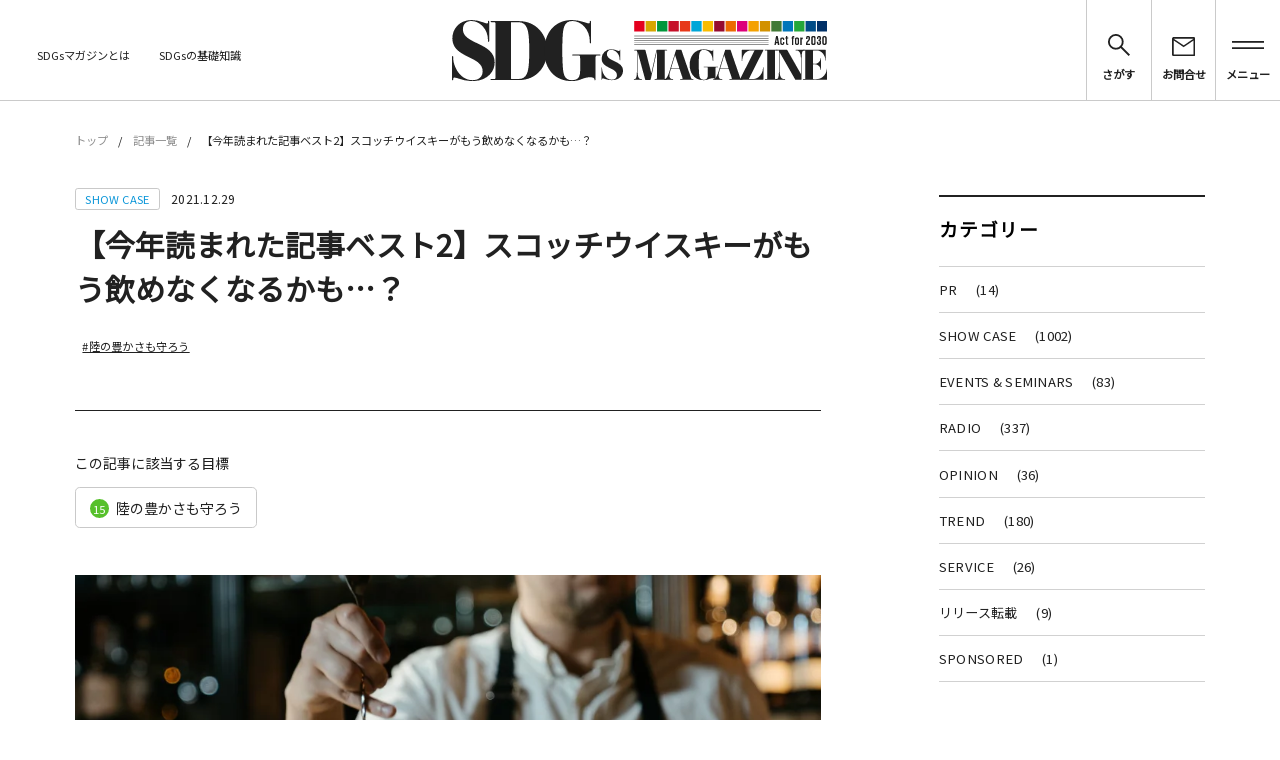

--- FILE ---
content_type: text/html; charset=UTF-8
request_url: https://sdgsmagazine.jp/2021/12/29/4468/
body_size: 29217
content:
<!doctype html><html lang="ja"><head><meta charset="utf-8"><link rel="preconnect" href="https://fonts.gstatic.com/" crossorigin /><meta name="viewport" content="width=device-width, initial-scale=1.0"><meta http-equiv="X-UA-Compatible" content="IE=edge"><title>【今年読まれた記事ベスト2】スコッチウイスキーがもう飲めなくなるかも…？ | SDGs MAGAZINE</title><meta name='robots' content='max-image-preview:large' /><style>img:is([sizes="auto" i], [sizes^="auto," i]) { contain-intrinsic-size: 3000px 1500px }</style><link rel='preconnect' href='https://fonts.googleapis.com' /><link rel='preconnect' href='https://fonts.gstatic.com' /> <script type="text/javascript" id="wpp-js" src="https://sdgsmagazine.jp/wordpress/wp-content/plugins/wordpress-popular-posts/assets/js/wpp.min.js?ver=7.3.3" data-sampling="1" data-sampling-rate="90" data-api-url="https://sdgsmagazine.jp/wp-json/wordpress-popular-posts" data-post-id="4468" data-token="b80a9f9287" data-lang="0" data-debug="0"></script> <meta name="description" content="2021年に最も読まれたSDGsMAGAZINEの記事は…？2021年1月1日から12月15日までに掲載された記事のPV数を元に、ランキングベスト5をまとめました！読者の皆さんが注目したSDGsのニュースと一緒に、早速今年1年を振り返ってみ"><link rel="canonical" href="https://sdgsmagazine.jp/2021/12/29/4468/"><meta property="og:locale" content="ja_JP"><meta property="og:type" content="article"><meta property="og:image" content="https://sdgsmagazine.jp/wordpress/wp-content/uploads/2021/12/image014.png"><meta property="og:title" content="【今年読まれた記事ベスト2】スコッチウイスキーがもう飲めなくなるかも…？ | SDGs MAGAZINE"><meta property="og:description" content="2021年に最も読まれたSDGsMAGAZINEの記事は…？2021年1月1日から12月15日までに掲載された記事のPV数を元に、ランキングベスト5をまとめました！読者の皆さんが注目したSDGsのニュースと一緒に、早速今年1年を振り返ってみ"><meta property="og:url" content="https://sdgsmagazine.jp/2021/12/29/4468/"><meta property="og:site_name" content="SDGs MAGAZINE"><meta property="article:publisher" content="https://www.facebook.com/SDGs-Magazine-101261498291415/"><meta name="twitter:card" content="summary_large_image"><meta name="twitter:site" content="SDGsmagazine"> <script src="//www.googletagmanager.com/gtag/js?id=G-284J4ECVN2"  data-cfasync="false" data-wpfc-render="false" type="text/javascript" async></script> <script data-cfasync="false" data-wpfc-render="false" type="text/javascript">var mi_version = '9.6.1';
				var mi_track_user = true;
				var mi_no_track_reason = '';
								var MonsterInsightsDefaultLocations = {"page_location":"https:\/\/sdgsmagazine.jp\/2021\/12\/29\/4468\/"};
								if ( typeof MonsterInsightsPrivacyGuardFilter === 'function' ) {
					var MonsterInsightsLocations = (typeof MonsterInsightsExcludeQuery === 'object') ? MonsterInsightsPrivacyGuardFilter( MonsterInsightsExcludeQuery ) : MonsterInsightsPrivacyGuardFilter( MonsterInsightsDefaultLocations );
				} else {
					var MonsterInsightsLocations = (typeof MonsterInsightsExcludeQuery === 'object') ? MonsterInsightsExcludeQuery : MonsterInsightsDefaultLocations;
				}

								var disableStrs = [
										'ga-disable-G-284J4ECVN2',
									];

				/* Function to detect opted out users */
				function __gtagTrackerIsOptedOut() {
					for (var index = 0; index < disableStrs.length; index++) {
						if (document.cookie.indexOf(disableStrs[index] + '=true') > -1) {
							return true;
						}
					}

					return false;
				}

				/* Disable tracking if the opt-out cookie exists. */
				if (__gtagTrackerIsOptedOut()) {
					for (var index = 0; index < disableStrs.length; index++) {
						window[disableStrs[index]] = true;
					}
				}

				/* Opt-out function */
				function __gtagTrackerOptout() {
					for (var index = 0; index < disableStrs.length; index++) {
						document.cookie = disableStrs[index] + '=true; expires=Thu, 31 Dec 2099 23:59:59 UTC; path=/';
						window[disableStrs[index]] = true;
					}
				}

				if ('undefined' === typeof gaOptout) {
					function gaOptout() {
						__gtagTrackerOptout();
					}
				}
								window.dataLayer = window.dataLayer || [];

				window.MonsterInsightsDualTracker = {
					helpers: {},
					trackers: {},
				};
				if (mi_track_user) {
					function __gtagDataLayer() {
						dataLayer.push(arguments);
					}

					function __gtagTracker(type, name, parameters) {
						if (!parameters) {
							parameters = {};
						}

						if (parameters.send_to) {
							__gtagDataLayer.apply(null, arguments);
							return;
						}

						if (type === 'event') {
														parameters.send_to = monsterinsights_frontend.v4_id;
							var hookName = name;
							if (typeof parameters['event_category'] !== 'undefined') {
								hookName = parameters['event_category'] + ':' + name;
							}

							if (typeof MonsterInsightsDualTracker.trackers[hookName] !== 'undefined') {
								MonsterInsightsDualTracker.trackers[hookName](parameters);
							} else {
								__gtagDataLayer('event', name, parameters);
							}
							
						} else {
							__gtagDataLayer.apply(null, arguments);
						}
					}

					__gtagTracker('js', new Date());
					__gtagTracker('set', {
						'developer_id.dZGIzZG': true,
											});
					if ( MonsterInsightsLocations.page_location ) {
						__gtagTracker('set', MonsterInsightsLocations);
					}
										__gtagTracker('config', 'G-284J4ECVN2', {"forceSSL":"true","link_attribution":"true"} );
															window.gtag = __gtagTracker;										(function () {
						/* https://developers.google.com/analytics/devguides/collection/analyticsjs/ */
						/* ga and __gaTracker compatibility shim. */
						var noopfn = function () {
							return null;
						};
						var newtracker = function () {
							return new Tracker();
						};
						var Tracker = function () {
							return null;
						};
						var p = Tracker.prototype;
						p.get = noopfn;
						p.set = noopfn;
						p.send = function () {
							var args = Array.prototype.slice.call(arguments);
							args.unshift('send');
							__gaTracker.apply(null, args);
						};
						var __gaTracker = function () {
							var len = arguments.length;
							if (len === 0) {
								return;
							}
							var f = arguments[len - 1];
							if (typeof f !== 'object' || f === null || typeof f.hitCallback !== 'function') {
								if ('send' === arguments[0]) {
									var hitConverted, hitObject = false, action;
									if ('event' === arguments[1]) {
										if ('undefined' !== typeof arguments[3]) {
											hitObject = {
												'eventAction': arguments[3],
												'eventCategory': arguments[2],
												'eventLabel': arguments[4],
												'value': arguments[5] ? arguments[5] : 1,
											}
										}
									}
									if ('pageview' === arguments[1]) {
										if ('undefined' !== typeof arguments[2]) {
											hitObject = {
												'eventAction': 'page_view',
												'page_path': arguments[2],
											}
										}
									}
									if (typeof arguments[2] === 'object') {
										hitObject = arguments[2];
									}
									if (typeof arguments[5] === 'object') {
										Object.assign(hitObject, arguments[5]);
									}
									if ('undefined' !== typeof arguments[1].hitType) {
										hitObject = arguments[1];
										if ('pageview' === hitObject.hitType) {
											hitObject.eventAction = 'page_view';
										}
									}
									if (hitObject) {
										action = 'timing' === arguments[1].hitType ? 'timing_complete' : hitObject.eventAction;
										hitConverted = mapArgs(hitObject);
										__gtagTracker('event', action, hitConverted);
									}
								}
								return;
							}

							function mapArgs(args) {
								var arg, hit = {};
								var gaMap = {
									'eventCategory': 'event_category',
									'eventAction': 'event_action',
									'eventLabel': 'event_label',
									'eventValue': 'event_value',
									'nonInteraction': 'non_interaction',
									'timingCategory': 'event_category',
									'timingVar': 'name',
									'timingValue': 'value',
									'timingLabel': 'event_label',
									'page': 'page_path',
									'location': 'page_location',
									'title': 'page_title',
									'referrer' : 'page_referrer',
								};
								for (arg in args) {
																		if (!(!args.hasOwnProperty(arg) || !gaMap.hasOwnProperty(arg))) {
										hit[gaMap[arg]] = args[arg];
									} else {
										hit[arg] = args[arg];
									}
								}
								return hit;
							}

							try {
								f.hitCallback();
							} catch (ex) {
							}
						};
						__gaTracker.create = newtracker;
						__gaTracker.getByName = newtracker;
						__gaTracker.getAll = function () {
							return [];
						};
						__gaTracker.remove = noopfn;
						__gaTracker.loaded = true;
						window['__gaTracker'] = __gaTracker;
					})();
									} else {
										console.log("");
					(function () {
						function __gtagTracker() {
							return null;
						}

						window['__gtagTracker'] = __gtagTracker;
						window['gtag'] = __gtagTracker;
					})();
									}</script>  <script src="[data-uri]" defer></script><script data-optimized="1" src="https://sdgsmagazine.jp/wordpress/wp-content/plugins/litespeed-cache/assets/js/webfontloader.min.js" defer></script> <link data-optimized="1" rel='stylesheet' id='wp-block-library-css' href='https://sdgsmagazine.jp/wordpress/wp-content/litespeed/css/69f739a073999eeafa8e2b050051edf1.css?ver=258b5' type='text/css' media='all' /><style id='classic-theme-styles-inline-css' type='text/css'>/*! This file is auto-generated */
.wp-block-button__link{color:#fff;background-color:#32373c;border-radius:9999px;box-shadow:none;text-decoration:none;padding:calc(.667em + 2px) calc(1.333em + 2px);font-size:1.125em}.wp-block-file__button{background:#32373c;color:#fff;text-decoration:none}</style><style id='global-styles-inline-css' type='text/css'>:root{--wp--preset--aspect-ratio--square: 1;--wp--preset--aspect-ratio--4-3: 4/3;--wp--preset--aspect-ratio--3-4: 3/4;--wp--preset--aspect-ratio--3-2: 3/2;--wp--preset--aspect-ratio--2-3: 2/3;--wp--preset--aspect-ratio--16-9: 16/9;--wp--preset--aspect-ratio--9-16: 9/16;--wp--preset--color--black: #000000;--wp--preset--color--cyan-bluish-gray: #abb8c3;--wp--preset--color--white: #ffffff;--wp--preset--color--pale-pink: #f78da7;--wp--preset--color--vivid-red: #cf2e2e;--wp--preset--color--luminous-vivid-orange: #ff6900;--wp--preset--color--luminous-vivid-amber: #fcb900;--wp--preset--color--light-green-cyan: #7bdcb5;--wp--preset--color--vivid-green-cyan: #00d084;--wp--preset--color--pale-cyan-blue: #8ed1fc;--wp--preset--color--vivid-cyan-blue: #0693e3;--wp--preset--color--vivid-purple: #9b51e0;--wp--preset--gradient--vivid-cyan-blue-to-vivid-purple: linear-gradient(135deg,rgba(6,147,227,1) 0%,rgb(155,81,224) 100%);--wp--preset--gradient--light-green-cyan-to-vivid-green-cyan: linear-gradient(135deg,rgb(122,220,180) 0%,rgb(0,208,130) 100%);--wp--preset--gradient--luminous-vivid-amber-to-luminous-vivid-orange: linear-gradient(135deg,rgba(252,185,0,1) 0%,rgba(255,105,0,1) 100%);--wp--preset--gradient--luminous-vivid-orange-to-vivid-red: linear-gradient(135deg,rgba(255,105,0,1) 0%,rgb(207,46,46) 100%);--wp--preset--gradient--very-light-gray-to-cyan-bluish-gray: linear-gradient(135deg,rgb(238,238,238) 0%,rgb(169,184,195) 100%);--wp--preset--gradient--cool-to-warm-spectrum: linear-gradient(135deg,rgb(74,234,220) 0%,rgb(151,120,209) 20%,rgb(207,42,186) 40%,rgb(238,44,130) 60%,rgb(251,105,98) 80%,rgb(254,248,76) 100%);--wp--preset--gradient--blush-light-purple: linear-gradient(135deg,rgb(255,206,236) 0%,rgb(152,150,240) 100%);--wp--preset--gradient--blush-bordeaux: linear-gradient(135deg,rgb(254,205,165) 0%,rgb(254,45,45) 50%,rgb(107,0,62) 100%);--wp--preset--gradient--luminous-dusk: linear-gradient(135deg,rgb(255,203,112) 0%,rgb(199,81,192) 50%,rgb(65,88,208) 100%);--wp--preset--gradient--pale-ocean: linear-gradient(135deg,rgb(255,245,203) 0%,rgb(182,227,212) 50%,rgb(51,167,181) 100%);--wp--preset--gradient--electric-grass: linear-gradient(135deg,rgb(202,248,128) 0%,rgb(113,206,126) 100%);--wp--preset--gradient--midnight: linear-gradient(135deg,rgb(2,3,129) 0%,rgb(40,116,252) 100%);--wp--preset--font-size--small: 13px;--wp--preset--font-size--medium: 20px;--wp--preset--font-size--large: 36px;--wp--preset--font-size--x-large: 42px;--wp--preset--spacing--20: 0.44rem;--wp--preset--spacing--30: 0.67rem;--wp--preset--spacing--40: 1rem;--wp--preset--spacing--50: 1.5rem;--wp--preset--spacing--60: 2.25rem;--wp--preset--spacing--70: 3.38rem;--wp--preset--spacing--80: 5.06rem;--wp--preset--shadow--natural: 6px 6px 9px rgba(0, 0, 0, 0.2);--wp--preset--shadow--deep: 12px 12px 50px rgba(0, 0, 0, 0.4);--wp--preset--shadow--sharp: 6px 6px 0px rgba(0, 0, 0, 0.2);--wp--preset--shadow--outlined: 6px 6px 0px -3px rgba(255, 255, 255, 1), 6px 6px rgba(0, 0, 0, 1);--wp--preset--shadow--crisp: 6px 6px 0px rgba(0, 0, 0, 1);}:where(.is-layout-flex){gap: 0.5em;}:where(.is-layout-grid){gap: 0.5em;}body .is-layout-flex{display: flex;}.is-layout-flex{flex-wrap: wrap;align-items: center;}.is-layout-flex > :is(*, div){margin: 0;}body .is-layout-grid{display: grid;}.is-layout-grid > :is(*, div){margin: 0;}:where(.wp-block-columns.is-layout-flex){gap: 2em;}:where(.wp-block-columns.is-layout-grid){gap: 2em;}:where(.wp-block-post-template.is-layout-flex){gap: 1.25em;}:where(.wp-block-post-template.is-layout-grid){gap: 1.25em;}.has-black-color{color: var(--wp--preset--color--black) !important;}.has-cyan-bluish-gray-color{color: var(--wp--preset--color--cyan-bluish-gray) !important;}.has-white-color{color: var(--wp--preset--color--white) !important;}.has-pale-pink-color{color: var(--wp--preset--color--pale-pink) !important;}.has-vivid-red-color{color: var(--wp--preset--color--vivid-red) !important;}.has-luminous-vivid-orange-color{color: var(--wp--preset--color--luminous-vivid-orange) !important;}.has-luminous-vivid-amber-color{color: var(--wp--preset--color--luminous-vivid-amber) !important;}.has-light-green-cyan-color{color: var(--wp--preset--color--light-green-cyan) !important;}.has-vivid-green-cyan-color{color: var(--wp--preset--color--vivid-green-cyan) !important;}.has-pale-cyan-blue-color{color: var(--wp--preset--color--pale-cyan-blue) !important;}.has-vivid-cyan-blue-color{color: var(--wp--preset--color--vivid-cyan-blue) !important;}.has-vivid-purple-color{color: var(--wp--preset--color--vivid-purple) !important;}.has-black-background-color{background-color: var(--wp--preset--color--black) !important;}.has-cyan-bluish-gray-background-color{background-color: var(--wp--preset--color--cyan-bluish-gray) !important;}.has-white-background-color{background-color: var(--wp--preset--color--white) !important;}.has-pale-pink-background-color{background-color: var(--wp--preset--color--pale-pink) !important;}.has-vivid-red-background-color{background-color: var(--wp--preset--color--vivid-red) !important;}.has-luminous-vivid-orange-background-color{background-color: var(--wp--preset--color--luminous-vivid-orange) !important;}.has-luminous-vivid-amber-background-color{background-color: var(--wp--preset--color--luminous-vivid-amber) !important;}.has-light-green-cyan-background-color{background-color: var(--wp--preset--color--light-green-cyan) !important;}.has-vivid-green-cyan-background-color{background-color: var(--wp--preset--color--vivid-green-cyan) !important;}.has-pale-cyan-blue-background-color{background-color: var(--wp--preset--color--pale-cyan-blue) !important;}.has-vivid-cyan-blue-background-color{background-color: var(--wp--preset--color--vivid-cyan-blue) !important;}.has-vivid-purple-background-color{background-color: var(--wp--preset--color--vivid-purple) !important;}.has-black-border-color{border-color: var(--wp--preset--color--black) !important;}.has-cyan-bluish-gray-border-color{border-color: var(--wp--preset--color--cyan-bluish-gray) !important;}.has-white-border-color{border-color: var(--wp--preset--color--white) !important;}.has-pale-pink-border-color{border-color: var(--wp--preset--color--pale-pink) !important;}.has-vivid-red-border-color{border-color: var(--wp--preset--color--vivid-red) !important;}.has-luminous-vivid-orange-border-color{border-color: var(--wp--preset--color--luminous-vivid-orange) !important;}.has-luminous-vivid-amber-border-color{border-color: var(--wp--preset--color--luminous-vivid-amber) !important;}.has-light-green-cyan-border-color{border-color: var(--wp--preset--color--light-green-cyan) !important;}.has-vivid-green-cyan-border-color{border-color: var(--wp--preset--color--vivid-green-cyan) !important;}.has-pale-cyan-blue-border-color{border-color: var(--wp--preset--color--pale-cyan-blue) !important;}.has-vivid-cyan-blue-border-color{border-color: var(--wp--preset--color--vivid-cyan-blue) !important;}.has-vivid-purple-border-color{border-color: var(--wp--preset--color--vivid-purple) !important;}.has-vivid-cyan-blue-to-vivid-purple-gradient-background{background: var(--wp--preset--gradient--vivid-cyan-blue-to-vivid-purple) !important;}.has-light-green-cyan-to-vivid-green-cyan-gradient-background{background: var(--wp--preset--gradient--light-green-cyan-to-vivid-green-cyan) !important;}.has-luminous-vivid-amber-to-luminous-vivid-orange-gradient-background{background: var(--wp--preset--gradient--luminous-vivid-amber-to-luminous-vivid-orange) !important;}.has-luminous-vivid-orange-to-vivid-red-gradient-background{background: var(--wp--preset--gradient--luminous-vivid-orange-to-vivid-red) !important;}.has-very-light-gray-to-cyan-bluish-gray-gradient-background{background: var(--wp--preset--gradient--very-light-gray-to-cyan-bluish-gray) !important;}.has-cool-to-warm-spectrum-gradient-background{background: var(--wp--preset--gradient--cool-to-warm-spectrum) !important;}.has-blush-light-purple-gradient-background{background: var(--wp--preset--gradient--blush-light-purple) !important;}.has-blush-bordeaux-gradient-background{background: var(--wp--preset--gradient--blush-bordeaux) !important;}.has-luminous-dusk-gradient-background{background: var(--wp--preset--gradient--luminous-dusk) !important;}.has-pale-ocean-gradient-background{background: var(--wp--preset--gradient--pale-ocean) !important;}.has-electric-grass-gradient-background{background: var(--wp--preset--gradient--electric-grass) !important;}.has-midnight-gradient-background{background: var(--wp--preset--gradient--midnight) !important;}.has-small-font-size{font-size: var(--wp--preset--font-size--small) !important;}.has-medium-font-size{font-size: var(--wp--preset--font-size--medium) !important;}.has-large-font-size{font-size: var(--wp--preset--font-size--large) !important;}.has-x-large-font-size{font-size: var(--wp--preset--font-size--x-large) !important;}
:where(.wp-block-post-template.is-layout-flex){gap: 1.25em;}:where(.wp-block-post-template.is-layout-grid){gap: 1.25em;}
:where(.wp-block-columns.is-layout-flex){gap: 2em;}:where(.wp-block-columns.is-layout-grid){gap: 2em;}
:root :where(.wp-block-pullquote){font-size: 1.5em;line-height: 1.6;}</style><link data-optimized="1" rel='stylesheet' id='contact-form-7-css' href='https://sdgsmagazine.jp/wordpress/wp-content/litespeed/css/a554dde5bc26b8c79fdd10f8a2bda650.css?ver=55923' type='text/css' media='all' /><link data-optimized="1" rel='stylesheet' id='wordpress-popular-posts-css-css' href='https://sdgsmagazine.jp/wordpress/wp-content/litespeed/css/6d1bebc22f5de674beef6181beece5d0.css?ver=c1cee' type='text/css' media='all' /><link data-optimized="1" rel='stylesheet' id='sdgs-base-css' href='https://sdgsmagazine.jp/wordpress/wp-content/litespeed/css/518c5189c1828cb73e6e7ef46e9f528b.css?ver=18e2f' type='text/css' media='all' /><link data-optimized="1" rel='stylesheet' id='sdgs-lower-css' href='https://sdgsmagazine.jp/wordpress/wp-content/litespeed/css/3274cd90f2b966b4a11947dea6904135.css?ver=f08e8' type='text/css' media='all' /> <script type="text/javascript" src="https://sdgsmagazine.jp/wordpress/wp-content/plugins/google-analytics-for-wordpress/assets/js/frontend-gtag.min.js?ver=9.6.1" id="monsterinsights-frontend-script-js" data-wp-strategy="async" defer data-deferred="1"></script> <script data-cfasync="false" data-wpfc-render="false" type="text/javascript" id='monsterinsights-frontend-script-js-extra'>/*  */
var monsterinsights_frontend = {"js_events_tracking":"true","download_extensions":"doc,pdf,ppt,zip,xls,docx,pptx,xlsx","inbound_paths":"[{\"path\":\"\\\/go\\\/\",\"label\":\"affiliate\"},{\"path\":\"\\\/recommend\\\/\",\"label\":\"affiliate\"}]","home_url":"https:\/\/sdgsmagazine.jp","hash_tracking":"false","v4_id":"G-284J4ECVN2"};/*  */</script> <script type="text/javascript" src="https://sdgsmagazine.jp/wordpress/wp-includes/js/jquery/jquery.min.js?ver=3.7.1" id="jquery-core-js"></script> <script data-optimized="1" type="text/javascript" src="https://sdgsmagazine.jp/wordpress/wp-content/litespeed/js/a2e906ed97cfb7876052c26f7e1b6eab.js?ver=b9059" id="jquery-migrate-js" defer data-deferred="1"></script> <script data-optimized="1" type="text/javascript" src="https://sdgsmagazine.jp/wordpress/wp-content/litespeed/js/cbdc572c019e0bf732254fee49176e54.js?ver=64b32" id="jquery.scrolldepth-js" defer data-deferred="1"></script> <link rel='shortlink' href='https://sdgsmagazine.jp/?p=4468' /><link rel="alternate" title="oEmbed (JSON)" type="application/json+oembed" href="https://sdgsmagazine.jp/wp-json/oembed/1.0/embed?url=https%3A%2F%2Fsdgsmagazine.jp%2F2021%2F12%2F29%2F4468%2F" /><link rel="alternate" title="oEmbed (XML)" type="text/xml+oembed" href="https://sdgsmagazine.jp/wp-json/oembed/1.0/embed?url=https%3A%2F%2Fsdgsmagazine.jp%2F2021%2F12%2F29%2F4468%2F&#038;format=xml" /> <script src="[data-uri]" defer></script> <style id="wpp-loading-animation-styles">@-webkit-keyframes bgslide{from{background-position-x:0}to{background-position-x:-200%}}@keyframes bgslide{from{background-position-x:0}to{background-position-x:-200%}}.wpp-widget-block-placeholder,.wpp-shortcode-placeholder{margin:0 auto;width:60px;height:3px;background:#dd3737;background:linear-gradient(90deg,#dd3737 0%,#571313 10%,#dd3737 100%);background-size:200% auto;border-radius:3px;-webkit-animation:bgslide 1s infinite linear;animation:bgslide 1s infinite linear}</style><link rel="icon" href="https://sdgsmagazine.jp/wordpress/wp-content/uploads/2020/06/writer05-150x150.png" sizes="32x32" /><link rel="icon" href="https://sdgsmagazine.jp/wordpress/wp-content/uploads/2020/06/writer05-300x300.png" sizes="192x192" /><link rel="apple-touch-icon" href="https://sdgsmagazine.jp/wordpress/wp-content/uploads/2020/06/writer05-300x300.png" /><meta name="msapplication-TileImage" content="https://sdgsmagazine.jp/wordpress/wp-content/uploads/2020/06/writer05-300x300.png" /> <script>(function(w,d,s,l,i){w[l]=w[l]||[];w[l].push({'gtm.start':
new Date().getTime(),event:'gtm.js'});var f=d.getElementsByTagName(s)[0],
j=d.createElement(s),dl=l!='dataLayer'?'&l='+l:'';j.async=true;j.src=
'https://www.googletagmanager.com/gtm.js?id='+i+dl;f.parentNode.insertBefore(j,f);
})(window,document,'script','dataLayer','GTM-KJDJGWW');</script> <meta name="google-site-verification" content="pbiaQNZyZSxbTcTd8x8epygjeK0hbbyjlfVPV7cSIsU" /></head><body class="wp-singular post-template-default single single-post postid-4468 single-format-standard wp-theme-SDGs">
<noscript><iframe data-lazyloaded="1" src="about:blank" data-src="https://www.googletagmanager.com/ns.html?id=GTM-KJDJGWW"
height="0" width="0" style="display:none;visibility:hidden"></iframe><noscript><iframe src="https://www.googletagmanager.com/ns.html?id=GTM-KJDJGWW"
height="0" width="0" style="display:none;visibility:hidden"></iframe></noscript></noscript><header class="l-m-header"><div class="c-m-inner c-m-inner--wide"><div class="c-m-inner__content c-m-inner__content--expand"><div class="l-m-header__left"><ul class="c-m-list l-m-header__list"><li class="l-m-header__item"><a href="https://sdgsmagazine.jp/">ホーム</a></li><li class="l-m-header__item"><a href="https://sdgsmagazine.jp/about/">SDGsマガジンとは</a></li><li class="l-m-header__item"><a href="//sdgsmagazine.jp/_page/what.html">SDGsの基礎知識</a></li></ul></div><div class="l-m-header__center">
<a href="https://sdgsmagazine.jp/"><h1 class="l-m-header__logo">
<img src="https://sdgsmagazine.jp/wordpress/wp-content/themes/SDGs/assets/img/index/header-logo.svg" width="400" height="65" alt="SDGs MAGAZINE"></h1>
</a></div><div class="l-m-header__right"><nav class="c-m-menu"><ul class="c-m-menu__list"><li class="l-m-header__button js-m-menu01"><figure class="l-m-header__search">
<img src="https://sdgsmagazine.jp/wordpress/wp-content/themes/SDGs/assets/img/index/header-search.svg" width="24" height="24" alt="さがす"><figcaption>さがす</figcaption></figure></li><li class="l-m-header__button" onclick="location.href='https://sdgsmagazine.jp/contact/'"><figure class="l-m-header__contact">
<img src="https://sdgsmagazine.jp/wordpress/wp-content/themes/SDGs/assets/img/index/header-contact.svg" width="25" height="20" alt="お問合せ"><figcaption>お問合せ</figcaption></figure></li><li class="l-m-header__button js-m-menu02"><figure class="l-m-header__menu">
<img src="https://sdgsmagazine.jp/wordpress/wp-content/themes/SDGs/assets/img/index/header-menu.svg" width="34" height="9" alt="メニュー"><figcaption>メニュー</figcaption></figure></li></ul></nav></div></div></div></header><div class="l-m-header-dialog--search js-m-search-dialog"></div><div class="l-m-header-dialog--slim js-m-slim-dialog"></div><div class="l-m-header-dialog--menu js-m-menu-dialog"><ul class="l-m-header__menulist"><li class="l-m-header__menuitem"><a href="https://sdgsmagazine.jp/">ホーム</a></li><li class="l-m-header__menuitem"><a href="https://sdgsmagazine.jp/entry/">記事一覧</a></li><li class="l-m-header__menuitem"><a href="https://sdgsmagazine.jp/about/">私たちについて</a></li><li class="l-m-header__menuitem"><a href="//sdgsmagazine.jp/_page/what.html">SDGsの基礎知識</a></li><li class="l-m-header__menuitem"><a href="https://sdgsmagazine.jp/contact/">お問い合わせ</a></li><li class="l-m-header__menuitem">
<a href="https://twitter.com/SDGsmagazine" target="_blank">Twitter<figure class="l-m-header__external-link">
<img data-lazyloaded="1" src="[data-uri]" data-src="https://sdgsmagazine.jp/wordpress/wp-content/themes/SDGs/assets/img/index/footer-external-link.svg" width="10" height="10" alt="外部リンク"><noscript><img src="https://sdgsmagazine.jp/wordpress/wp-content/themes/SDGs/assets/img/index/footer-external-link.svg" width="10" height="10" alt="外部リンク"></noscript></figure>
</a><br>
<a href="https://www.instagram.com/sdgsmagazine.jp/" target="_blank">Instagram<figure class="l-m-header__external-link">
<img data-lazyloaded="1" src="[data-uri]" data-src="https://sdgsmagazine.jp/wordpress/wp-content/themes/SDGs/assets/img/index/footer-external-link.svg" width="10" height="10" alt="外部リンク"><noscript><img src="https://sdgsmagazine.jp/wordpress/wp-content/themes/SDGs/assets/img/index/footer-external-link.svg" width="10" height="10" alt="外部リンク"></noscript></figure>
</a><br>
<a href="https://www.facebook.com/SDGs-Magazine-101261498291415/" target="_blank">Facebook<figure class="l-m-header__external-link">
<img data-lazyloaded="1" src="[data-uri]" data-src="https://sdgsmagazine.jp/wordpress/wp-content/themes/SDGs/assets/img/index/footer-external-link.svg" width="10" height="10" alt="外部リンク"><noscript><img src="https://sdgsmagazine.jp/wordpress/wp-content/themes/SDGs/assets/img/index/footer-external-link.svg" width="10" height="10" alt="外部リンク"></noscript></figure>
</a></li></ul></div><main class="l-m-main"><div class="p-m-breadcrumb"><div class="c-m-inner"><div class="c-m-inner__content"><div class="p-m-breadcrumb__top"><ul class="p-m-breadcrumb__list"><li class="p-m-breadcrumb__item"><a href="https://sdgsmagazine.jp/">トップ</a></li><li class="p-m-breadcrumb__item"><a href="https://sdgsmagazine.jp/entry/">記事一覧</a></li><li class="p-m-breadcrumb__item">【今年読まれた記事ベスト2】スコッチウイスキーがもう飲めなくなるかも…？</li></ul></div></div></div></div><div class="l-m-column"><div class="c-m-inner"><div class="c-m-inner__content"><article class="l-m-article p-m-article"><div class="p-m-article__attr">
<span class="p-m-article__cat"  style="color: #0a96d9;">SHOW CASE</span>
<time class="p-m-article__date" datetime="2021-12-29">2021.12.29</time></div><h1>【今年読まれた記事ベスト2】スコッチウイスキーがもう飲めなくなるかも…？</h1><ul class="p-m-article__list"><li class="p-m-article__tag"><a href="https://sdgsmagazine.jp/tag/%e9%99%b8%e3%81%ae%e8%b1%8a%e3%81%8b%e3%81%95%e3%82%82%e5%ae%88%e3%82%8d%e3%81%86/">#陸の豊かさも守ろう</a></li></ul><hr class="p-m-article__hr"><span class="p-m-article__head">この記事に該当する目標</span><div class="p-m-article__relation">
<a href="https://sdgsmagazine.jp/sdgs/life-on-land/">
<span class="c-m-search__num p-m-index-search__num" style="background-color:#56c02b">15</span>
陸の豊かさも守ろう              </a></div>
<img data-lazyloaded="1" src="[data-uri]" width="980" height="686" data-src="https://sdgsmagazine.jp/wordpress/wp-content/uploads/2021/12/image014.png.webp" alt="【今年読まれた記事ベスト2】スコッチウイスキーがもう飲めなくなるかも…？" loading="lazy"><noscript><img width="980" height="686" src="https://sdgsmagazine.jp/wordpress/wp-content/uploads/2021/12/image014.png.webp" alt="【今年読まれた記事ベスト2】スコッチウイスキーがもう飲めなくなるかも…？" loading="lazy"></noscript><div class="wp_content"><p>2021年に最も読まれたSDGsMAGAZINEの記事は…？2021年1月1日から12月15日までに掲載された記事のPV数を元に、ランキングベスト5をまとめました！読者の皆さんが注目したSDGsのニュースと一緒に、早速今年1年を振り返ってみましょう。<br><br> 本日ピックアップするのは第2位のこちらの記事！<br><strong>スコッチウイスキーがもう飲めなくなるかもしれない…？ 泥炭地を守ることで救える未来とは</strong><br><br>※この記事は12月9日掲載したものです</p><figure class="wp-block-image size-large"><img data-lazyloaded="1" src="[data-uri]" fetchpriority="high" decoding="async" width="848" height="592" data-src="https://sdgsmagazine.jp/wordpress/wp-content/uploads/2021/12/7bc912bb13124c134735b1df407d9492.png.webp" alt="" class="wp-image-4450" data-srcset="https://sdgsmagazine.jp/wordpress/wp-content/uploads/2021/12/7bc912bb13124c134735b1df407d9492.png.webp 848w, https://sdgsmagazine.jp/wordpress/wp-content/uploads/2021/12/7bc912bb13124c134735b1df407d9492-300x209.png.webp 300w, https://sdgsmagazine.jp/wordpress/wp-content/uploads/2021/12/7bc912bb13124c134735b1df407d9492-768x536.png.webp 768w" data-sizes="(max-width: 848px) 100vw, 848px" /><noscript><img fetchpriority="high" decoding="async" width="848" height="592" src="https://sdgsmagazine.jp/wordpress/wp-content/uploads/2021/12/7bc912bb13124c134735b1df407d9492.png.webp" alt="" class="wp-image-4450" srcset="https://sdgsmagazine.jp/wordpress/wp-content/uploads/2021/12/7bc912bb13124c134735b1df407d9492.png.webp 848w, https://sdgsmagazine.jp/wordpress/wp-content/uploads/2021/12/7bc912bb13124c134735b1df407d9492-300x209.png.webp 300w, https://sdgsmagazine.jp/wordpress/wp-content/uploads/2021/12/7bc912bb13124c134735b1df407d9492-768x536.png.webp 768w" sizes="(max-width: 848px) 100vw, 848px" /></noscript></figure><p>みなさんお酒はお好きですか？特にウイスキーはお好きでしょう？英国スコットランドはスコッチウイスキーが製造される五大ウイスキーの産地で、観光に訪れる愛飲家もいるほどの“ウイスキーの聖地”ともいえるスポットです。<br><br>そんなスコットランドの名産品である、ウイスキーの作り方は気になりませんか…？さぞ厳重に企業秘密にされていると思いきや、なんと最近は製造工程をオープンにするディスティラリー（蒸溜酒製造所）も増えており、私たちも自由に見学できるように公開されているんだそう。というのも、自然豊かな立地こそが風味の違いを作り出す肝だからなのです。実は今、そんなウイスキー作りに欠かせない“泥炭”がピンチらしい！<br>ということで、今回はスコッチウイスキーづくりの中で、重要な要となる泥炭地（ピートランド）の保全活動とSDGsの関係をひも解きながら、ウイスキーをこれからも持続可能に美味しく楽しむためのお話をしたいと思います。</p><h3 class="wp-block-heading">そもそも泥炭地（ピートランド）ってなに？</h3><figure class="wp-block-image size-large"><img data-lazyloaded="1" src="[data-uri]" decoding="async" width="1000" height="667" data-src="https://sdgsmagazine.jp/wordpress/wp-content/uploads/2021/12/pexels-tim-mossholder-974314.jpg" alt="" class="wp-image-4253" data-srcset="https://sdgsmagazine.jp/wordpress/wp-content/uploads/2021/12/pexels-tim-mossholder-974314.jpg 1000w, https://sdgsmagazine.jp/wordpress/wp-content/uploads/2021/12/pexels-tim-mossholder-974314-300x200.jpg.webp 300w, https://sdgsmagazine.jp/wordpress/wp-content/uploads/2021/12/pexels-tim-mossholder-974314-768x512.jpg.webp 768w" data-sizes="(max-width: 1000px) 100vw, 1000px" /><noscript><img decoding="async" width="1000" height="667" src="https://sdgsmagazine.jp/wordpress/wp-content/uploads/2021/12/pexels-tim-mossholder-974314.jpg" alt="" class="wp-image-4253" srcset="https://sdgsmagazine.jp/wordpress/wp-content/uploads/2021/12/pexels-tim-mossholder-974314.jpg 1000w, https://sdgsmagazine.jp/wordpress/wp-content/uploads/2021/12/pexels-tim-mossholder-974314-300x200.jpg.webp 300w, https://sdgsmagazine.jp/wordpress/wp-content/uploads/2021/12/pexels-tim-mossholder-974314-768x512.jpg.webp 768w" sizes="(max-width: 1000px) 100vw, 1000px" /></noscript></figure><p>ピート（泥炭）とは、枯死して部分的に腐った植物が微生物によって十分に分解されず、その場で積み重なりできたもので、有機物を多く含む泥状の炭のことを指します。ウイスキーの生産工程では、原料である大麦が水を吸収・発芽し、それを乾燥させる際にピートが用いられます。炭ではなくピートで燻し、独特のピート臭がつくことでスコッチらしい風味となります。特にスコッチの名産地であるスコットランド西部のアイル島で製造されるアイルウイスキーは「煙くさい」と称されるほど独特な風味があるとされますが、その土地では特に泥炭（ピート）が豊富に存在しているそうです。このように、ピートはスコッチの独特な風味を保っていくためにとても重要な水資源なのです。</p><h3 class="wp-block-heading">泥炭地は救世主？それとも…<br>地球を守る存在から一転、“最大の敵”へと変わる危険性も</h3><p>泥炭地は、地球上の陸地の約 3％の面積しか占めていないのにもかかわらず、陸上の炭素の約 30％を貯蔵しているとされており、地球温暖化を食い止める大きな役割を担っています。<br>しかし近年は、開発などによって劣化が進んでおり、いったん泥炭地が劣化してしまうと、地球温暖化は大幅に進行してしまうと考えられます。泥炭地が劣化すると長年貯めてきた炭素を一気に放出するためで、それは年間の地球上のCO2排出量の5％も占めています。<br>さらに、土地開発を行うために水を抜かれた泥炭地では乾燥がひどく、大火災に発展する事例も多発しています。特に、私たちが食器の洗剤やシャンプーなど様々な用途で用いるパーム油の原料であるアブラヤシの世界最大輸出国・インドネシアでは、火災による煙害が深刻化しています。上記のような災害を予防するには、<strong>泥炭地の保全と再生（再湿潤化）などをして、泥炭地を保全することが重要</strong>です。この取り組みを行うことによって、持続可能な開発目標（SDGs）目標15<strong>「陸の豊かさも守ろう」</strong>はもちろん、目標3<strong>「すべての人に健康と福祉を」</strong>タ<strong>ーゲット3.9「環境汚染による死亡や病気を、大幅に減らそう」を達成することにもつながります。</strong></p><h3 class="wp-block-heading">スコッチウイスキーのトップブランド、「ジョニーウォーカー」が手掛ける保全活動</h3><figure class="wp-block-image size-large"><img data-lazyloaded="1" src="[data-uri]" decoding="async" width="980" height="686" data-src="https://sdgsmagazine.jp/wordpress/wp-content/uploads/2021/12/image011.png.webp" alt="" class="wp-image-4254" data-srcset="https://sdgsmagazine.jp/wordpress/wp-content/uploads/2021/12/image011.png.webp 980w, https://sdgsmagazine.jp/wordpress/wp-content/uploads/2021/12/image011-300x210.png.webp 300w, https://sdgsmagazine.jp/wordpress/wp-content/uploads/2021/12/image011-768x538.png.webp 768w" data-sizes="(max-width: 980px) 100vw, 980px" /><noscript><img decoding="async" width="980" height="686" src="https://sdgsmagazine.jp/wordpress/wp-content/uploads/2021/12/image011.png.webp" alt="" class="wp-image-4254" srcset="https://sdgsmagazine.jp/wordpress/wp-content/uploads/2021/12/image011.png.webp 980w, https://sdgsmagazine.jp/wordpress/wp-content/uploads/2021/12/image011-300x210.png.webp 300w, https://sdgsmagazine.jp/wordpress/wp-content/uploads/2021/12/image011-768x538.png.webp 768w" sizes="(max-width: 980px) 100vw, 980px" /></noscript></figure><p>そして最近、泥炭地の保全する活動を掲げたのが、キリンビールが販売しているスコッチウイスキーのトップブランド、「ジョニーウォーカー」です。同ブランドでは、11月25日にサステナビリティレポートを発表し、主に泥炭地保護に関して以下のことを目標に掲げました。<br><br>＜2025 年までに＞<br>・スコットランドの劣化の激しい泥炭地 88 ヘクタールの修復と、100 万本の植林。<br>・主要商品のボトルに最低 60%のリサイクルガラスを使用することで、年間 13,000 トンの炭素使用量を削減。<br><br>またそのほかにも、生産において重要なウイスキーと自然の素材や力の絶妙な関係性、資源のバランスを保つことを目的として、「ジョニーウォーカー」製造に使用する水の量を20％削減することを目標に掲げています。<br>他にも、2030年までに、ウイスキーの製造においてCO2の排出ネット・ゼロ（≒カーボンニュートラル）を達成することや、すべての直接事業において100％再生可能エネルギーを使用すること。そして、リサイクル可能、再利用可能、堆肥化可能なパッケージングを100％使用することなどを含む、新しい目標を発表しました。</p><h3 class="wp-block-heading">グローバルブランドディレクターである、ジュリー・ブラムハム氏のコメント</h3><figure class="wp-block-image size-large"><img data-lazyloaded="1" src="[data-uri]" decoding="async" width="980" height="686" data-src="https://sdgsmagazine.jp/wordpress/wp-content/uploads/2021/12/image013.png.webp" alt="" class="wp-image-4255" data-srcset="https://sdgsmagazine.jp/wordpress/wp-content/uploads/2021/12/image013.png.webp 980w, https://sdgsmagazine.jp/wordpress/wp-content/uploads/2021/12/image013-300x210.png.webp 300w, https://sdgsmagazine.jp/wordpress/wp-content/uploads/2021/12/image013-768x538.png.webp 768w" data-sizes="(max-width: 980px) 100vw, 980px" /><noscript><img decoding="async" width="980" height="686" src="https://sdgsmagazine.jp/wordpress/wp-content/uploads/2021/12/image013.png.webp" alt="" class="wp-image-4255" srcset="https://sdgsmagazine.jp/wordpress/wp-content/uploads/2021/12/image013.png.webp 980w, https://sdgsmagazine.jp/wordpress/wp-content/uploads/2021/12/image013-300x210.png.webp 300w, https://sdgsmagazine.jp/wordpress/wp-content/uploads/2021/12/image013-768x538.png.webp 768w" sizes="(max-width: 980px) 100vw, 980px" /></noscript></figure><p>———<br>「ジョニーウォーカー」はポジティブで進歩的な選択を繰り返してきたレガシーの上に構築されていて、ブランドのスローガンである「KEEP WALKING」はこの考えから来ています。私たちを取り巻く世界を見ると、全員が地球とその資源を保護するために果たすべき役割があることは明らかです。現状を見て何もしないことを選ぶか、自分の影響を減らすためにできるだけの一歩を踏み出して歩き続けるか。選択の余地はないと思っています。今後数年間で、私たちがなす選択と取る行動が環境に目に見える変化をもたらします。しかし、それ以上に私たちは、シンプルでより持続可能な選択をする機会を世界中の人々に提供し、そうすることで、より良い未来を構築するための自分の役割を果たしてもらいたいと考えています。私たちは一人で物事を完全に変えることはできませんが、何百万人もの人々が同じ方向に向かって努力することで、本当に意味で永続的な変化を生み出すことができるのです。<br>———<br><br>持続可能で美味しいウイスキー作りの要となる“泥炭”をきっかけに、SDGs達成へ向けた重要な泥炭地保全を身近に感じていただけたでしょうか。ジュリー・ブラムハム氏が語っているように、企業が社会に与える影響は大きいため、「ジョニーウォーカー」のようなトップブランドが率先してサステナブルな取り組みを行うことは業界においても良いインパクトになりそうです。<br>今後目標達成へ向けてどう取り組んでいくのか、今後の動きにも注目です。<br><br><br>ジョニーウォーカー公式サイトは<a rel="noreferrer noopener" href="https://www.johnniewalker.com/ja-jp/" target="_blank"><span class="has-inline-color has-vivid-cyan-blue-color">こちら</span></a><br><br><br>次回は第1位を振り返ります。一体何がランクインするのか…どうぞお楽しみに！</p></div><div class="free_content"></div><div class="p-m-article__author"><figure class="p-m-article__logo">
<img data-lazyloaded="1" src="[data-uri]" alt='アバター画像' data-src='https://sdgsmagazine.jp/wordpress/wp-content/uploads/2020/06/writer05.png.webp' data-srcset='https://sdgsmagazine.jp/wordpress/wp-content/uploads/2020/06/writer05.png.webp 2x' class='avatar avatar-400 photo' height='400' width='400' decoding='async'/><noscript><img alt='アバター画像' src='https://sdgsmagazine.jp/wordpress/wp-content/uploads/2020/06/writer05.png.webp' srcset='https://sdgsmagazine.jp/wordpress/wp-content/uploads/2020/06/writer05.png.webp 2x' class='avatar avatar-400 photo' height='400' width='400' decoding='async'/></noscript></figure><div class="p-m-article__author-caption">
<strong>SDGs MAGAZINE</strong><p></p></div></div><div class="p-m-article__share">
<strong>この記事のシェアをする</strong><ul class="p-m-article__sns"><li class="p-m-article__way"><a href="https://twitter.com/intent/tweet?url=https%3A%2F%2Fsdgsmagazine.jp%2F2021%2F12%2F29%2F4468%2F&text=%E3%80%90%E4%BB%8A%E5%B9%B4%E8%AA%AD%E3%81%BE%E3%82%8C%E3%81%9F%E8%A8%98%E4%BA%8B%E3%83%99%E3%82%B9%E3%83%882%E3%80%91%E3%82%B9%E3%82%B3%E3%83%83%E3%83%81%E3%82%A6%E3%82%A4%E3%82%B9%E3%82%AD%E3%83%BC%E3%81%8C%E3%82%82%E3%81%86%E9%A3%B2%E3%82%81%E3%81%AA%E3%81%8F%E3%81%AA%E3%82%8B%E3%81%8B%E3%82%82%E2%80%A6%EF%BC%9F%0D%0A" target="_blank">X(Twitter)</a></li><li class="p-m-article__way"><a href="https://www.facebook.com/sharer/sharer.php?u=https%3A%2F%2Fsdgsmagazine.jp%2F2021%2F12%2F29%2F4468%2F" target="_blank">Facebook</a></li><li class="p-m-article__way"><a href="https://social-plugins.line.me/lineit/share?url=https%3A%2F%2Fsdgsmagazine.jp%2F2021%2F12%2F29%2F4468%2F" target="_blank">LINE</a></li><li class="p-m-article__way"><span class="urlCopy"></span></li></ul></div></article><aside class="l-m-aside p-m-aside"><strong>カテゴリー</strong><ul class="p-m-aside__cat"><li class="p-m-aside__item"><a href="https://sdgsmagazine.jp/category/pr/">PR<span class="count">(14)</span></a></li><li class="p-m-aside__item"><a href="https://sdgsmagazine.jp/category/show-case/">SHOW CASE<span class="count">(1002)</span></a></li><li class="p-m-aside__item"><a href="https://sdgsmagazine.jp/category/events-and-seminars/">EVENTS &amp; SEMINARS<span class="count">(83)</span></a></li><li class="p-m-aside__item"><a href="https://sdgsmagazine.jp/category/radio/">RADIO<span class="count">(337)</span></a></li><li class="p-m-aside__item"><a href="https://sdgsmagazine.jp/category/opinion/">OPINION<span class="count">(36)</span></a></li><li class="p-m-aside__item"><a href="https://sdgsmagazine.jp/category/trend/">TREND<span class="count">(180)</span></a></li><li class="p-m-aside__item"><a href="https://sdgsmagazine.jp/category/show-case/service/">SERVICE<span class="count">(26)</span></a></li><li class="p-m-aside__item"><a href="https://sdgsmagazine.jp/category/prtimes/">リリース転載<span class="count">(9)</span></a></li><li class="p-m-aside__item"><a href="https://sdgsmagazine.jp/category/sponsored/">SPONSORED<span class="count">(1)</span></a></li></ul><strong>よく読まれている記事</strong><ul class="p-m-aside__list"><li class="p-m-aside__item p-m-aside__item--ny"><a href="https://sdgsmagazine.jp/2022/01/21/4711/"><figure class="p-m-aside__thumb">
<span class="blur" style="background-image: url('https://sdgsmagazine.jp/wordpress/wp-content/uploads/2022/01/fc6927a4cd7fc6f068de9eb5d3ae4aff.jpg.webp')"></span>
<img data-lazyloaded="1" src="[data-uri]" width="1000" height="633" data-src="https://sdgsmagazine.jp/wordpress/wp-content/uploads/2022/01/fc6927a4cd7fc6f068de9eb5d3ae4aff.jpg.webp" alt="年間2兆円のたばこ税はどこへ？意外と知られていないその使い道とは" loading="lazy"><noscript><img width="1000" height="633" src="https://sdgsmagazine.jp/wordpress/wp-content/uploads/2022/01/fc6927a4cd7fc6f068de9eb5d3ae4aff.jpg.webp" alt="年間2兆円のたばこ税はどこへ？意外と知られていないその使い道とは" loading="lazy"></noscript></figure>
<span class="p-m-aside__caption">
2022.01.21
<strong class="p-m-aside__title">年間2兆円のたばこ税はどこへ？意外と知られていないその使い道とは</strong><ul class="p-m-aside__tags"><li class="p-m-aside__tag" style="color: #0a96d9">SHOW CASE</li></ul>
</span>
</a></li><li class="p-m-aside__item p-m-aside__item--ny"><a href="https://sdgsmagazine.jp/2023/07/14/10405/"><figure class="p-m-aside__thumb">
<span class="blur" style="background-image: url('https://sdgsmagazine.jp/wordpress/wp-content/uploads/2023/07/604fba88d3e831e3d074e583f84541c7.jpg.webp')"></span>
<img data-lazyloaded="1" src="[data-uri]" width="980" height="686" data-src="https://sdgsmagazine.jp/wordpress/wp-content/uploads/2023/07/604fba88d3e831e3d074e583f84541c7.jpg.webp" alt="【SDGs達成度ランキング】日本がトップ20から転落。アメリカが「本気度」最下位になった理由とは" loading="lazy"><noscript><img width="980" height="686" src="https://sdgsmagazine.jp/wordpress/wp-content/uploads/2023/07/604fba88d3e831e3d074e583f84541c7.jpg.webp" alt="【SDGs達成度ランキング】日本がトップ20から転落。アメリカが「本気度」最下位になった理由とは" loading="lazy"></noscript></figure>
<span class="p-m-aside__caption">
2023.07.14
<strong class="p-m-aside__title">【SDGs達成度ランキング】日本がトップ20から転落。アメリカが「本気度」最下位になった理由とは</strong><ul class="p-m-aside__tags"><li class="p-m-aside__tag" style="color: #0a96d9">SHOW CASE</li></ul>
</span>
</a></li><li class="p-m-aside__item p-m-aside__item--ny"><a href="https://sdgsmagazine.jp/2022/08/26/7405/"><figure class="p-m-aside__thumb">
<span class="blur" style="background-image: url('https://sdgsmagazine.jp/wordpress/wp-content/uploads/2022/08/brano-Mm1VIPqd0OA-unsplash.jpg.webp')"></span>
<img data-lazyloaded="1" src="[data-uri]" width="980" height="686" data-src="https://sdgsmagazine.jp/wordpress/wp-content/uploads/2022/08/brano-Mm1VIPqd0OA-unsplash.jpg.webp" alt="遺伝子組み換え食品は危険？メリットとデメリットを理解して向き合おう" loading="lazy"><noscript><img width="980" height="686" src="https://sdgsmagazine.jp/wordpress/wp-content/uploads/2022/08/brano-Mm1VIPqd0OA-unsplash.jpg.webp" alt="遺伝子組み換え食品は危険？メリットとデメリットを理解して向き合おう" loading="lazy"></noscript></figure>
<span class="p-m-aside__caption">
2022.08.26
<strong class="p-m-aside__title">遺伝子組み換え食品は危険？メリットとデメリットを理解して向き合おう</strong><ul class="p-m-aside__tags"><li class="p-m-aside__tag" style="color: #0a96d9">SHOW CASE</li></ul>
</span>
</a></li></ul>
<strong>関連する記事</strong><ul class="p-m-aside__list"><li class="p-m-aside__item p-m-aside__item--ny">
<a href="https://sdgsmagazine.jp/2023/08/10/10523/"><figure class="p-m-aside__thumb">
<span class="blur" style="background-image: url('https://sdgsmagazine.jp/wordpress/wp-content/uploads/2023/08/a98b1120712ae2558c294773114e59b3.jpg.webp')"></span>
<img data-lazyloaded="1" src="[data-uri]" width="980" height="686" data-src="https://sdgsmagazine.jp/wordpress/wp-content/uploads/2023/08/a98b1120712ae2558c294773114e59b3.jpg.webp" alt="楽しくSDGsを見直せる！富士山が創った青木ヶ原樹海でエコ旅をしよう" loading="lazy"><noscript><img width="980" height="686" src="https://sdgsmagazine.jp/wordpress/wp-content/uploads/2023/08/a98b1120712ae2558c294773114e59b3.jpg.webp" alt="楽しくSDGsを見直せる！富士山が創った青木ヶ原樹海でエコ旅をしよう" loading="lazy"></noscript></figure>
<span class="p-m-aside__caption"><time class="p-m-aside__date" datetime="2023-08-10">2023.08.10</time><strong class="p-m-aside__title">楽しくSDGsを見直せる！富士山が創った青木ヶ原樹海でエコ旅をしよう</strong><ul class="p-m-aside__tags"><li class="p-m-aside__tag"  style="color: #0a96d9;">SHOW CASE</li></ul>
</span></a></li><li class="p-m-aside__item p-m-aside__item--ny">
<a href="https://sdgsmagazine.jp/2023/07/06/10323/"><figure class="p-m-aside__thumb">
<span class="blur" style="background-image: url('https://sdgsmagazine.jp/wordpress/wp-content/uploads/2023/07/IMG_0965.jpg.webp')"></span>
<img data-lazyloaded="1" src="[data-uri]" width="1000" height="667" data-src="https://sdgsmagazine.jp/wordpress/wp-content/uploads/2023/07/IMG_0965.jpg.webp" alt="実は暗い話題ばかりじゃない！環境の明るいニュースに目を向けよう" loading="lazy"><noscript><img width="1000" height="667" src="https://sdgsmagazine.jp/wordpress/wp-content/uploads/2023/07/IMG_0965.jpg.webp" alt="実は暗い話題ばかりじゃない！環境の明るいニュースに目を向けよう" loading="lazy"></noscript></figure>
<span class="p-m-aside__caption"><time class="p-m-aside__date" datetime="2023-07-06">2023.07.06</time><strong class="p-m-aside__title">実は暗い話題ばかりじゃない！環境の明るいニュースに目を向けよう</strong><ul class="p-m-aside__tags"><li class="p-m-aside__tag"  style="color: #eded1e;">TREND</li></ul>
</span></a></li><li class="p-m-aside__item p-m-aside__item--ny">
<a href="https://sdgsmagazine.jp/2023/06/28/10285/"><figure class="p-m-aside__thumb">
<span class="blur" style="background-image: url('https://sdgsmagazine.jp/wordpress/wp-content/uploads/2023/06/IMG_0063-1.jpg')"></span>
<img data-lazyloaded="1" src="[data-uri]" width="980" height="686" data-src="https://sdgsmagazine.jp/wordpress/wp-content/uploads/2023/06/IMG_0063-1.jpg" alt="2024年度から「1人1,000円」徴収される日本の新しい国税「森林環境税」とは" loading="lazy"><noscript><img width="980" height="686" src="https://sdgsmagazine.jp/wordpress/wp-content/uploads/2023/06/IMG_0063-1.jpg" alt="2024年度から「1人1,000円」徴収される日本の新しい国税「森林環境税」とは" loading="lazy"></noscript></figure>
<span class="p-m-aside__caption"><time class="p-m-aside__date" datetime="2023-06-28">2023.06.28</time><strong class="p-m-aside__title">2024年度から「1人1,000円」徴収される日本の新しい国税「森林環境税」とは</strong><ul class="p-m-aside__tags"><li class="p-m-aside__tag"  style="color: #0a96d9;">SHOW CASE</li></ul>
</span></a></li><li class="p-m-aside__item p-m-aside__item--ny">
<a href="https://sdgsmagazine.jp/2023/06/22/10247/"><figure class="p-m-aside__thumb">
<span class="blur" style="background-image: url('https://sdgsmagazine.jp/wordpress/wp-content/uploads/2023/06/f41353c88267a93da66e9cfdcbf30ea9.png.webp')"></span>
<img data-lazyloaded="1" src="[data-uri]" width="980" height="686" data-src="https://sdgsmagazine.jp/wordpress/wp-content/uploads/2023/06/f41353c88267a93da66e9cfdcbf30ea9.png.webp" alt="食べログ「環境や社会への取り組み」欄が新設！飲食店のサステナビリティ活動の調べ方" loading="lazy"><noscript><img width="980" height="686" src="https://sdgsmagazine.jp/wordpress/wp-content/uploads/2023/06/f41353c88267a93da66e9cfdcbf30ea9.png.webp" alt="食べログ「環境や社会への取り組み」欄が新設！飲食店のサステナビリティ活動の調べ方" loading="lazy"></noscript></figure>
<span class="p-m-aside__caption"><time class="p-m-aside__date" datetime="2023-06-22">2023.06.22</time><strong class="p-m-aside__title">食べログ「環境や社会への取り組み」欄が新設！飲食店のサステナビリティ活動の調べ方</strong><ul class="p-m-aside__tags"><li class="p-m-aside__tag"  style="color: #eded1e;">TREND</li></ul>
</span></a></li><li class="p-m-aside__item p-m-aside__item--ny">
<a href="https://sdgsmagazine.jp/2023/04/12/9667/"><figure class="p-m-aside__thumb">
<span class="blur" style="background-image: url('https://sdgsmagazine.jp/wordpress/wp-content/uploads/2023/04/5DC6B11C-573D-49CD-8D7C-B20CC197D5D5.jpeg.webp')"></span>
<img data-lazyloaded="1" src="[data-uri]" width="980" height="686" data-src="https://sdgsmagazine.jp/wordpress/wp-content/uploads/2023/04/5DC6B11C-573D-49CD-8D7C-B20CC197D5D5.jpeg.webp" alt="新内眞衣と学ぶニッポン放送『SDGs MAGAZINE』目標15「陸の豊かさも守ろう」 #後編　本田亮さんが明かす「伝え方」の“極意”" loading="lazy"><noscript><img width="980" height="686" src="https://sdgsmagazine.jp/wordpress/wp-content/uploads/2023/04/5DC6B11C-573D-49CD-8D7C-B20CC197D5D5.jpeg.webp" alt="新内眞衣と学ぶニッポン放送『SDGs MAGAZINE』目標15「陸の豊かさも守ろう」 #後編　本田亮さんが明かす「伝え方」の“極意”" loading="lazy"></noscript></figure>
<span class="p-m-aside__caption"><time class="p-m-aside__date" datetime="2023-04-12">2023.04.12</time><strong class="p-m-aside__title">新内眞衣と学ぶニッポン放送『SDGs MAGAZINE』目標15「陸の豊かさも守ろう」 #後編　本田亮さんが明かす「伝え方」の“極意”</strong><ul class="p-m-aside__tags"><li class="p-m-aside__tag"  style="color: #de1266;">RADIO</li></ul>
</span></a></li><li class="p-m-aside__item p-m-aside__item--ny">
<a href="https://sdgsmagazine.jp/2023/04/04/9601/"><figure class="p-m-aside__thumb">
<span class="blur" style="background-image: url('https://sdgsmagazine.jp/wordpress/wp-content/uploads/2023/04/A1849207-0DCA-4FAD-BFC9-C320EB07118E.jpeg.webp')"></span>
<img data-lazyloaded="1" src="[data-uri]" width="980" height="686" data-src="https://sdgsmagazine.jp/wordpress/wp-content/uploads/2023/04/A1849207-0DCA-4FAD-BFC9-C320EB07118E.jpeg.webp" alt="新内眞衣と学ぶニッポン放送『SDGs MAGAZINE』目標15「陸の豊かさも守ろう」につながる本田亮さんの環境漫画とは？ #前編" loading="lazy"><noscript><img width="980" height="686" src="https://sdgsmagazine.jp/wordpress/wp-content/uploads/2023/04/A1849207-0DCA-4FAD-BFC9-C320EB07118E.jpeg.webp" alt="新内眞衣と学ぶニッポン放送『SDGs MAGAZINE』目標15「陸の豊かさも守ろう」につながる本田亮さんの環境漫画とは？ #前編" loading="lazy"></noscript></figure>
<span class="p-m-aside__caption"><time class="p-m-aside__date" datetime="2023-04-04">2023.04.04</time><strong class="p-m-aside__title">新内眞衣と学ぶニッポン放送『SDGs MAGAZINE』目標15「陸の豊かさも守ろう」につながる本田亮さんの環境漫画とは？ #前編</strong><ul class="p-m-aside__tags"><li class="p-m-aside__tag"  style="color: #de1266;">RADIO</li></ul>
</span></a></li><li class="p-m-aside__item p-m-aside__item--ny">
<a href="https://sdgsmagazine.jp/2023/03/25/9563/"><figure class="p-m-aside__thumb">
<span class="blur" style="background-image: url('https://sdgsmagazine.jp/wordpress/wp-content/uploads/2023/03/25319098_m.jpg.webp')"></span>
<img data-lazyloaded="1" src="[data-uri]" width="980" height="686" data-src="https://sdgsmagazine.jp/wordpress/wp-content/uploads/2023/03/25319098_m.jpg.webp" alt="＜告知＞ラジオ番組SDGs MAGAZINE 難しいことを伝えるときどうする？“伝える”時に大切なこと 3/26（日）放送" loading="lazy"><noscript><img width="980" height="686" src="https://sdgsmagazine.jp/wordpress/wp-content/uploads/2023/03/25319098_m.jpg.webp" alt="＜告知＞ラジオ番組SDGs MAGAZINE 難しいことを伝えるときどうする？“伝える”時に大切なこと 3/26（日）放送" loading="lazy"></noscript></figure>
<span class="p-m-aside__caption"><time class="p-m-aside__date" datetime="2023-03-25">2023.03.25</time><strong class="p-m-aside__title">＜告知＞ラジオ番組SDGs MAGAZINE 難しいことを伝えるときどうする？“伝える”時に大切なこと 3/26（日）放送</strong><ul class="p-m-aside__tags"><li class="p-m-aside__tag"  style="color: #de1266;">RADIO</li></ul>
</span></a></li><li class="p-m-aside__item p-m-aside__item--ny">
<a href="https://sdgsmagazine.jp/2023/03/23/9548/"><figure class="p-m-aside__thumb">
<span class="blur" style="background-image: url('https://sdgsmagazine.jp/wordpress/wp-content/uploads/2023/03/25373234_m.jpg.webp')"></span>
<img data-lazyloaded="1" src="[data-uri]" width="980" height="686" data-src="https://sdgsmagazine.jp/wordpress/wp-content/uploads/2023/03/25373234_m.jpg.webp" alt="＜radiko配信中＞目標15「陸の豊かさも守ろう」健康に暮らすために、豊かな社会を構築・維持するために必要なこと" loading="lazy"><noscript><img width="980" height="686" src="https://sdgsmagazine.jp/wordpress/wp-content/uploads/2023/03/25373234_m.jpg.webp" alt="＜radiko配信中＞目標15「陸の豊かさも守ろう」健康に暮らすために、豊かな社会を構築・維持するために必要なこと" loading="lazy"></noscript></figure>
<span class="p-m-aside__caption"><time class="p-m-aside__date" datetime="2023-03-23">2023.03.23</time><strong class="p-m-aside__title">＜radiko配信中＞目標15「陸の豊かさも守ろう」健康に暮らすために、豊かな社会を構築・維持するために必要なこと</strong><ul class="p-m-aside__tags"><li class="p-m-aside__tag"  style="color: #de1266;">RADIO</li></ul>
</span></a></li></ul></aside></div></div></div><div class="p-m-categories"><div class="c-m-inner"><div class="c-m-inner__content"><div class="p-m-categories__top"><h2 class="p-m-categories__h2">同じカテゴリーの記事</h2><a href="https://sdgsmagazine.jp/2026/01/20/18014/" class="p-m-categories__card"><span class="p-m-categories__new">NEW</span><figure class="p-m-categories__thumb">
<img data-lazyloaded="1" src="[data-uri]" width="980" height="653" data-src="https://sdgsmagazine.jp/wordpress/wp-content/uploads/2026/01/fe03d5d0a308653eb18cb1682e0b70a9.jpg.webp" alt="【“目と鼻を持たない少女”の実話が舞台化】ミュージカルで伝えたい障がいを持つ家族との物語「SERI~ひとつのいのち 2026」" loading="lazy"><noscript><img width="980" height="653" src="https://sdgsmagazine.jp/wordpress/wp-content/uploads/2026/01/fe03d5d0a308653eb18cb1682e0b70a9.jpg.webp" alt="【“目と鼻を持たない少女”の実話が舞台化】ミュージカルで伝えたい障がいを持つ家族との物語「SERI~ひとつのいのち 2026」" loading="lazy"></noscript></figure><div><ul class="p-m-categories__tags"><li class="p-m-categories__tag"  style="color: #0a96d9;">SHOW CASE</li></ul>
<time class="p-m-categories__date" datetime="2026-01-20">2026.01.20</time><strong class="p-m-categories__title">【“目と鼻を持たない少女”の実話が舞台化】ミュージカルで伝えたい障がいを持つ家族との物語「SERI~ひとつのいのち 2026」</strong></div>
</a>
<a href="https://sdgsmagazine.jp/2026/01/20/17947/" class="p-m-categories__card"><span class="p-m-categories__new">NEW</span><figure class="p-m-categories__thumb">
<img data-lazyloaded="1" src="[data-uri]" width="1000" height="563" data-src="https://sdgsmagazine.jp/wordpress/wp-content/uploads/2026/01/TOP.png.webp" alt="【小松ウオール】SDGsを支える「人的資本経営」　　　—多様な社員の働きがいを実現する基盤づくり" loading="lazy"><noscript><img width="1000" height="563" src="https://sdgsmagazine.jp/wordpress/wp-content/uploads/2026/01/TOP.png.webp" alt="【小松ウオール】SDGsを支える「人的資本経営」　　　—多様な社員の働きがいを実現する基盤づくり" loading="lazy"></noscript></figure><div><ul class="p-m-categories__tags"><li class="p-m-categories__tag"  style="color: #0a96d9;">SHOW CASE</li></ul>
<time class="p-m-categories__date" datetime="2026-01-20">2026.01.20</time><strong class="p-m-categories__title">【小松ウオール】SDGsを支える「人的資本経営」　　　—多様な社員の働きがいを実現する基盤づくり</strong></div>
</a>
<a href="https://sdgsmagazine.jp/2026/01/19/17967/" class="p-m-categories__card"><span class="p-m-categories__new">NEW</span><figure class="p-m-categories__thumb">
<img data-lazyloaded="1" src="[data-uri]" width="1000" height="559" data-src="https://sdgsmagazine.jp/wordpress/wp-content/uploads/2026/01/dffbde72cac488306c120e3244029e51.png.webp" alt="RX Japan、2026年1月の注目展示会6選 　　　　　　　「事業拡大」「資産運用」「最先端技術」など、“社会課題×成長”の最前線" loading="lazy"><noscript><img width="1000" height="559" src="https://sdgsmagazine.jp/wordpress/wp-content/uploads/2026/01/dffbde72cac488306c120e3244029e51.png.webp" alt="RX Japan、2026年1月の注目展示会6選 　　　　　　　「事業拡大」「資産運用」「最先端技術」など、“社会課題×成長”の最前線" loading="lazy"></noscript></figure><div><ul class="p-m-categories__tags"><li class="p-m-categories__tag"  style="color: #0a96d9;">SHOW CASE</li></ul>
<time class="p-m-categories__date" datetime="2026-01-19">2026.01.19</time><strong class="p-m-categories__title">RX Japan、2026年1月の注目展示会6選 　　　　　　　「事業拡大」「資産運用」「最先端技術」など、“社会課題×成長”の最前線</strong></div>
</a>
<a href="https://sdgsmagazine.jp/2026/01/19/17955/" class="p-m-categories__card"><span class="p-m-categories__new">NEW</span><figure class="p-m-categories__thumb">
<img data-lazyloaded="1" src="[data-uri]" width="1000" height="667" data-src="https://sdgsmagazine.jp/wordpress/wp-content/uploads/2026/01/2754eb4955048e5de3a6fd3769f83e12.jpg.webp" alt="東京の「食」が描く多様性の未来。誰もが同じ食卓を囲めるサステナブルな都市へ" loading="lazy"><noscript><img width="1000" height="667" src="https://sdgsmagazine.jp/wordpress/wp-content/uploads/2026/01/2754eb4955048e5de3a6fd3769f83e12.jpg.webp" alt="東京の「食」が描く多様性の未来。誰もが同じ食卓を囲めるサステナブルな都市へ" loading="lazy"></noscript></figure><div><ul class="p-m-categories__tags"><li class="p-m-categories__tag"  style="color: #0a96d9;">SHOW CASE</li></ul>
<time class="p-m-categories__date" datetime="2026-01-19">2026.01.19</time><strong class="p-m-categories__title">東京の「食」が描く多様性の未来。誰もが同じ食卓を囲めるサステナブルな都市へ</strong></div>
</a>
<a href="https://sdgsmagazine.jp/2026/01/16/17929/" class="p-m-categories__card"><span class="p-m-categories__new">NEW</span><figure class="p-m-categories__thumb">
<img data-lazyloaded="1" src="[data-uri]" width="1000" height="662" data-src="https://sdgsmagazine.jp/wordpress/wp-content/uploads/2026/01/IMG_3569.jpg.webp" alt="冬の紫外線対策は“内側から”｜管理栄養士が教える、続けやすい栄養習慣" loading="lazy"><noscript><img width="1000" height="662" src="https://sdgsmagazine.jp/wordpress/wp-content/uploads/2026/01/IMG_3569.jpg.webp" alt="冬の紫外線対策は“内側から”｜管理栄養士が教える、続けやすい栄養習慣" loading="lazy"></noscript></figure><div><ul class="p-m-categories__tags"><li class="p-m-categories__tag"  style="color: #0a96d9;">SHOW CASE</li></ul>
<time class="p-m-categories__date" datetime="2026-01-16">2026.01.16</time><strong class="p-m-categories__title">冬の紫外線対策は“内側から”｜管理栄養士が教える、続けやすい栄養習慣</strong></div>
</a>
<a href="https://sdgsmagazine.jp/2026/01/15/17919/" class="p-m-categories__card"><span class="p-m-categories__new">NEW</span><figure class="p-m-categories__thumb">
<img data-lazyloaded="1" src="[data-uri]" width="1000" height="667" data-src="https://sdgsmagazine.jp/wordpress/wp-content/uploads/2026/01/IMG_3558.jpg.webp" alt="「陸の豊かさ」「海の豊かさ」を都市から守る｜第2回「Tokyo-NbSアクションアワード」表彰式を開催" loading="lazy"><noscript><img width="1000" height="667" src="https://sdgsmagazine.jp/wordpress/wp-content/uploads/2026/01/IMG_3558.jpg.webp" alt="「陸の豊かさ」「海の豊かさ」を都市から守る｜第2回「Tokyo-NbSアクションアワード」表彰式を開催" loading="lazy"></noscript></figure><div><ul class="p-m-categories__tags"><li class="p-m-categories__tag"  style="color: #0a96d9;">SHOW CASE</li></ul>
<time class="p-m-categories__date" datetime="2026-01-15">2026.01.15</time><strong class="p-m-categories__title">「陸の豊かさ」「海の豊かさ」を都市から守る｜第2回「Tokyo-NbSアクションアワード」表彰式を開催</strong></div>
</a></div><div class="p-m-categories__bottom">
<a href="https://sdgsmagazine.jp/entry/" class="p-m-categories__button">記事一覧へ戻る</a></div></div></div></div><div class="p-m-index-search"><div class="c-m-inner"><div class="c-m-inner__content"><div class="p-m-index-search__top"><div class="c-m-search js-m-search"><h2 class="p-m-index-search__head">記事を探す</h2><form method="get" action="https://sdgsmagazine.jp/">
<span class="p-m-index-search__input">
<input type="text" placeholder="キーワード検索" name="s">
</span></form><ul class="c-m-search__list"><li><h3 class="p-m-index-search__subhead">カテゴリから探す</h3></li><li><ul class="c-m-search__sublist01"><li class="p-m-index-search__category"  style="color: #1e73be;"><a href="https://sdgsmagazine.jp/category/pr/">PR</a></li><li class="p-m-index-search__category"  style="color: #0a96d9;"><a href="https://sdgsmagazine.jp/category/show-case/">SHOW CASE</a></li><li class="p-m-index-search__category"  style="color: #407d45;"><a href="https://sdgsmagazine.jp/category/events-and-seminars/">EVENTS &amp; SEMINARS</a></li><li class="p-m-index-search__category"  style="color: #de1266;"><a href="https://sdgsmagazine.jp/category/radio/">RADIO</a></li><li class="p-m-index-search__category"  style="color: #dda63a;"><a href="https://sdgsmagazine.jp/category/opinion/">OPINION</a></li><li class="p-m-index-search__category"  style="color: #eded1e;"><a href="https://sdgsmagazine.jp/category/trend/">TREND</a></li><li class="p-m-index-search__category" ><a href="https://sdgsmagazine.jp/category/show-case/service/">SERVICE</a></li><li class="p-m-index-search__category"  style="color: #c6c6c6;"><a href="https://sdgsmagazine.jp/category/prtimes/">リリース転載</a></li><li class="p-m-index-search__category"  style="color: #e8e8e8;"><a href="https://sdgsmagazine.jp/category/sponsored/">SPONSORED</a></li></ul></li></ul><ul class="c-m-search__list"><li><h3 class="p-m-index-search__subhead">目標から探す</h3></li><li><ul class="c-m-search__sublist02"><li class="p-m-index-search__goal"><a href="https://sdgsmagazine.jp/sdgs/no-poverty/"><span class="c-m-search__num p-m-index-search__num" style="background-color:#e5243b">1</span>貧困をなくそう</a></li><li class="p-m-index-search__goal"><a href="https://sdgsmagazine.jp/sdgs/zero-hunger/"><span class="c-m-search__num p-m-index-search__num" style="background-color:#dda63a">2</span>飢餓をゼロに</a></li><li class="p-m-index-search__goal"><a href="https://sdgsmagazine.jp/sdgs/good-health-and-well-being/"><span class="c-m-search__num p-m-index-search__num" style="background-color:#4c9f38">3</span>すべての人に健康と福祉を</a></li><li class="p-m-index-search__goal"><a href="https://sdgsmagazine.jp/sdgs/quality-education/"><span class="c-m-search__num p-m-index-search__num" style="background-color:#c5192d">4</span>質の高い教育をみんなに</a></li><li class="p-m-index-search__goal"><a href="https://sdgsmagazine.jp/sdgs/gender-equality/"><span class="c-m-search__num p-m-index-search__num" style="background-color:#ff3a21">5</span>ジェンダー平等を実現しよう</a></li><li class="p-m-index-search__goal"><a href="https://sdgsmagazine.jp/sdgs/clean-water-and-sanitation/"><span class="c-m-search__num p-m-index-search__num" style="background-color:#26bde2">6</span>安全な水とトイレを世界中に</a></li><li class="p-m-index-search__goal"><a href="https://sdgsmagazine.jp/sdgs/affordable-and-clean-energy/"><span class="c-m-search__num p-m-index-search__num" style="background-color:#fcc30b">7</span>エネルギーをみんなにそしてクリーンに</a></li><li class="p-m-index-search__goal"><a href="https://sdgsmagazine.jp/sdgs/decent-work-and-economic-growth/"><span class="c-m-search__num p-m-index-search__num" style="background-color:#a21942">8</span>働きがいも経済成長も</a></li><li class="p-m-index-search__goal"><a href="https://sdgsmagazine.jp/sdgs/industry-innovation-and-infrastructure/"><span class="c-m-search__num p-m-index-search__num" style="background-color:#fd6925">9</span>産業と技術革新の基盤をつくろう</a></li><li class="p-m-index-search__goal"><a href="https://sdgsmagazine.jp/sdgs/reduced-inequality/"><span class="c-m-search__num p-m-index-search__num" style="background-color:#dd1367">10</span>人や国の不平等をなくそう</a></li><li class="p-m-index-search__goal"><a href="https://sdgsmagazine.jp/sdgs/sustainable-cities-and-communities/"><span class="c-m-search__num p-m-index-search__num" style="background-color:#fd9d24">11</span>住み続けられるまちづくりを</a></li><li class="p-m-index-search__goal"><a href="https://sdgsmagazine.jp/sdgs/responsible-consumption-and-production/"><span class="c-m-search__num p-m-index-search__num" style="background-color:#bf8b2e">12</span>つくる責任つかう責任</a></li><li class="p-m-index-search__goal"><a href="https://sdgsmagazine.jp/sdgs/climate-action/"><span class="c-m-search__num p-m-index-search__num" style="background-color:#3f7e44">13</span>気候変動に具体的な対策を</a></li><li class="p-m-index-search__goal"><a href="https://sdgsmagazine.jp/sdgs/life-below-water/"><span class="c-m-search__num p-m-index-search__num" style="background-color:#0a97d9">14</span>海の豊かさを守ろう</a></li><li class="p-m-index-search__goal"><a href="https://sdgsmagazine.jp/sdgs/life-on-land/"><span class="c-m-search__num p-m-index-search__num" style="background-color:#56c02b">15</span>陸の豊かさも守ろう</a></li><li class="p-m-index-search__goal"><a href="https://sdgsmagazine.jp/sdgs/peace-and-justice-strong-institutions/"><span class="c-m-search__num p-m-index-search__num" style="background-color:#00689d">16</span>平和と公正をすべての人に</a></li><li class="p-m-index-search__goal"><a href="https://sdgsmagazine.jp/sdgs/partnerships-to-achieve-the-goal/"><span class="c-m-search__num p-m-index-search__num" style="background-color:#19486a">17</span>パートナーシップで目標を達成しよう</a></li></ul></li></ul><ul class="c-m-search__list"><li><h3 class="p-m-index-search__subhead">タグから探す</h3></li><li><ul class="c-m-search__sublist03"><li class="p-m-index-search__tag"><a href="https://sdgsmagazine.jp/tag/%e3%82%a4%e3%83%99%e3%83%b3%e3%83%88/">#イベント</a></li><li class="p-m-index-search__tag"><a href="https://sdgsmagazine.jp/tag/%e9%a3%9f/">#食</a></li><li class="p-m-index-search__tag"><a href="https://sdgsmagazine.jp/tag/%e7%b7%a8%e9%9b%86%e9%83%a8/">#編集部</a></li><li class="p-m-index-search__tag"><a href="https://sdgsmagazine.jp/tag/%e3%82%b5%e3%83%bc%e3%82%ad%e3%83%a5%e3%83%a9%e3%83%bc%e3%82%a8%e3%82%b3%e3%83%8e%e3%83%9f%e3%83%bc/">#サーキュラーエコノミー</a></li><li class="p-m-index-search__tag"><a href="https://sdgsmagazine.jp/tag/%e3%82%b9%e3%83%86%e3%82%a4%e3%83%9b%e3%83%bc%e3%83%a0/">#ステイホーム</a></li><li class="p-m-index-search__tag"><a href="https://sdgsmagazine.jp/tag/%e4%b8%96%e7%95%8c%e7%92%b0%e5%a2%83%e3%83%87%e3%83%bc/">#世界環境デー</a></li><li class="p-m-index-search__tag"><a href="https://sdgsmagazine.jp/tag/%e9%a3%9f%e5%93%81%e3%83%ad%e3%82%b9%e5%89%8a%e6%b8%9b/">#食品ロス削減</a></li><li class="p-m-index-search__tag"><a href="https://sdgsmagazine.jp/tag/%e3%81%a4%e3%81%8b%e3%81%86%e8%b2%ac%e4%bb%bb%e3%81%a4%e3%81%8f%e3%82%8b%e8%b2%ac%e4%bb%bb/">#つかう責任つくる責任</a></li><li class="p-m-index-search__tag"><a href="https://sdgsmagazine.jp/tag/%e3%82%b8%e3%82%a7%e3%83%b3%e3%83%80%e3%83%bc%e3%83%ac%e3%82%b9/">#ジェンダーレス</a></li><li class="p-m-index-search__tag"><a href="https://sdgsmagazine.jp/tag/%e3%83%91%e3%83%aa%e5%8d%94%e5%ae%9a/">#パリ協定</a></li><li class="p-m-index-search__tag"><a href="https://sdgsmagazine.jp/tag/%e3%83%95%e3%83%bc%e3%83%89%e3%83%9e%e3%82%a4%e3%83%ac%e3%83%bc%e3%82%b8/">#フードマイレージ</a></li><li class="p-m-index-search__tag"><a href="https://sdgsmagazine.jp/tag/%e7%b7%91%e3%81%ae%e3%83%89%e3%83%a9%e3%81%88%e3%82%82%e3%82%93/">#緑のドラえもん</a></li><li class="p-m-index-search__tag"><a href="https://sdgsmagazine.jp/tag/%e9%a3%9f%e5%93%81%e3%83%88%e3%83%ac%e3%83%bc%e3%82%b5%e3%83%93%e3%83%aa%e3%83%86%e3%82%a3/">#食品トレーサビリティ</a></li><li class="p-m-index-search__tag"><a href="https://sdgsmagazine.jp/tag/%e3%82%b8%e3%82%a7%e3%83%b3%e3%83%80%e3%83%bc%e5%95%8f%e9%a1%8c/">#ジェンダー問題</a></li><li class="p-m-index-search__tag"><a href="https://sdgsmagazine.jp/tag/%e3%82%aa%e3%83%bc%e3%82%ac%e3%83%8b%e3%83%83%e3%82%af%e3%82%b3%e3%82%b9%e3%83%a1/">#オーガニックコスメ</a></li><li class="p-m-index-search__tag"><a href="https://sdgsmagazine.jp/tag/%e3%83%9a%e3%82%a4%e3%82%b7%e3%82%a7%e3%83%b3%e3%83%88%e3%82%b8%e3%83%a3%e3%83%bc%e3%83%8b%e3%83%bc/">#ペイシェントジャーニー</a></li><li class="p-m-index-search__tag"><a href="https://sdgsmagazine.jp/tag/%e3%82%bd%e3%83%bc%e3%82%b7%e3%83%a3%e3%83%ab%e3%82%b0%e3%83%83%e3%83%89%e3%83%bb%e3%83%99%e3%83%b3%e3%83%81%e3%83%a3%e3%83%bc%e3%82%ba/">#ソーシャルグッド・ベンチャーズ</a></li><li class="p-m-index-search__tag"><a href="https://sdgsmagazine.jp/tag/%e7%94%9f%e7%89%a9%e5%a4%9a%e6%a7%98%e6%80%a7/">#生物多様性</a></li><li class="p-m-index-search__tag"><a href="https://sdgsmagazine.jp/tag/%e3%81%9b%e3%81%8b%e3%81%84%e9%83%a8/">#せかい部</a></li><li class="p-m-index-search__tag"><a href="https://sdgsmagazine.jp/tag/%e5%9c%b0%e7%90%83%e6%b8%a9%e6%9a%96%e5%8c%96/">#地球温暖化</a></li><li class="p-m-index-search__tag"><a href="https://sdgsmagazine.jp/tag/%e7%a4%be%e4%bc%9a%e7%a7%91%e5%ad%a6/">#社会科学</a></li><li class="p-m-index-search__tag"><a href="https://sdgsmagazine.jp/tag/%e3%82%b5%e3%82%b9%e3%83%86%e3%83%8a%e3%83%96%e3%83%ab/">#サステナブル</a></li><li class="p-m-index-search__tag"><a href="https://sdgsmagazine.jp/tag/%e3%82%b5%e3%82%b9%e3%83%86%e3%83%8a%e3%83%96%e3%83%ab%e3%83%95%e3%82%a1%e3%83%83%e3%82%b7%e3%83%a7%e3%83%b3/">#サステナブルファッション</a></li><li class="p-m-index-search__tag"><a href="https://sdgsmagazine.jp/tag/%e9%99%b8%e3%81%ae%e8%b1%8a%e3%81%8b%e3%81%95%e3%82%82%e5%ae%88%e3%82%8d%e3%81%86/">#陸の豊かさも守ろう</a></li><li class="p-m-index-search__tag"><a href="https://sdgsmagazine.jp/tag/%e3%82%b5%e3%82%b9%e3%83%86%e3%82%a3%e3%83%8a%e3%83%96%e3%83%ab/">#サスティナブル</a></li><li class="p-m-index-search__tag"><a href="https://sdgsmagazine.jp/tag/esg%e6%8a%95%e8%b3%87/">#ESG投資</a></li><li class="p-m-index-search__tag"><a href="https://sdgsmagazine.jp/tag/sdgs%e9%80%b1%e9%96%93/">#SDGs週間</a></li><li class="p-m-index-search__tag"><a href="https://sdgsmagazine.jp/tag/%e3%83%86%e3%82%af%e3%83%8e%e3%83%ad%e3%82%b8%e3%83%bc/">#テクノロジー</a></li><li class="p-m-index-search__tag"><a href="https://sdgsmagazine.jp/tag/%e7%95%99%e5%ad%a6/">#留学</a></li><li class="p-m-index-search__tag"><a href="https://sdgsmagazine.jp/tag/ristex/">#RISTEX</a></li><li class="p-m-index-search__tag"><a href="https://sdgsmagazine.jp/tag/%e7%81%bd%e5%ae%b3/">#災害</a></li><li class="p-m-index-search__tag"><a href="https://sdgsmagazine.jp/tag/%e3%83%95%e3%82%a1%e3%83%83%e3%82%b7%e3%83%a7%e3%83%b3/">#ファッション</a></li><li class="p-m-index-search__tag"><a href="https://sdgsmagazine.jp/tag/%e7%b5%b6%e6%bb%85%e5%8d%b1%e6%83%a7%e7%a8%ae/">#絶滅危惧種</a></li><li class="p-m-index-search__tag"><a href="https://sdgsmagazine.jp/tag/%e5%8b%95%e7%89%a9%e3%81%a8sdgs/">#動物とSDGs</a></li><li class="p-m-index-search__tag"><a href="https://sdgsmagazine.jp/tag/%e3%82%b4%e3%83%9f%e5%95%8f%e9%a1%8c/">#ゴミ問題</a></li><li class="p-m-index-search__tag"><a href="https://sdgsmagazine.jp/tag/esg/">#ESG</a></li><li class="p-m-index-search__tag"><a href="https://sdgsmagazine.jp/tag/%e4%ba%8b%e4%be%8b/">#事例</a></li><li class="p-m-index-search__tag"><a href="https://sdgsmagazine.jp/tag/%e4%b8%96%e7%95%8c%e6%b5%b7%e6%b4%8b%e3%83%87%e3%83%bc/">#世界海洋デー</a></li><li class="p-m-index-search__tag"><a href="https://sdgsmagazine.jp/tag/%e6%b5%b7%e5%a4%96%e3%83%8b%e3%83%a5%e3%83%bc%e3%82%b9/">#海外ニュース</a></li><li class="p-m-index-search__tag"><a href="https://sdgsmagazine.jp/tag/%e5%a4%9a%e6%a7%98%e6%80%a7/">#多様性</a></li><li class="p-m-index-search__tag"><a href="https://sdgsmagazine.jp/tag/%e3%81%a4%e3%81%8f%e3%82%8b%e8%b2%ac%e4%bb%bb%e3%81%a4%e3%81%8b%e3%81%86%e8%b2%ac%e4%bb%bb/">#つくる責任つかう責任</a></li><li class="p-m-index-search__tag"><a href="https://sdgsmagazine.jp/tag/%e3%82%a2%e3%83%91%e3%83%ac%e3%83%ab/">#アパレル</a></li><li class="p-m-index-search__tag"><a href="https://sdgsmagazine.jp/tag/z%e4%b8%96%e4%bb%a3/">#Z世代</a></li><li class="p-m-index-search__tag"><a href="https://sdgsmagazine.jp/tag/%e3%83%91%e3%83%bc%e3%83%88%e3%83%8a%e3%83%bc%e3%82%b7%e3%83%83%e3%83%97%e3%81%a7%e7%9b%ae%e6%a8%99%e3%82%92%e9%81%94%e6%88%90%e3%81%97%e3%82%88%e3%81%86/">#パートナーシップで目標を達成しよう</a></li><li class="p-m-index-search__tag"><a href="https://sdgsmagazine.jp/tag/%e3%81%99%e3%81%b9%e3%81%a6%e3%81%ae%e4%ba%ba%e3%81%ab%e5%81%a5%e5%ba%b7%e3%81%a8%e7%a6%8f%e7%a5%89%e3%82%92/">#すべての人に健康と福祉を</a></li><li class="p-m-index-search__tag"><a href="https://sdgsmagazine.jp/tag/sdgs%e3%81%a8%e3%81%ae%e5%90%91%e3%81%8d%e5%90%88%e3%81%84%e6%96%b9/">#SDGsとの向き合い方</a></li><li class="p-m-index-search__tag"><a href="https://sdgsmagazine.jp/tag/%e3%81%be%e3%81%a8%e3%82%81/">#まとめ</a></li><li class="p-m-index-search__tag"><a href="https://sdgsmagazine.jp/tag/%e3%83%97%e3%83%a9%e3%82%b9%e3%83%81%e3%83%83%e3%82%af/">#プラスチック</a></li><li class="p-m-index-search__tag"><a href="https://sdgsmagazine.jp/tag/%e3%82%b8%e3%82%a7%e3%83%b3%e3%83%80%e3%83%bc/">#ジェンダー</a></li><li class="p-m-index-search__tag"><a href="https://sdgsmagazine.jp/tag/%e3%82%b9%e3%82%bf%e3%83%bc%e3%83%88%e3%82%a2%e3%83%83%e3%83%97/">#スタートアップ</a></li><li class="p-m-index-search__tag"><a href="https://sdgsmagazine.jp/tag/%e9%a3%b2%e9%a3%9f%e6%a5%ad%e7%95%8c/">#飲食業界</a></li><li class="p-m-index-search__tag"><a href="https://sdgsmagazine.jp/tag/%e6%b0%97%e5%80%99%e5%a4%89%e5%8b%95/">#気候変動</a></li><li class="p-m-index-search__tag"><a href="https://sdgsmagazine.jp/tag/%e3%82%b4%e3%83%9f%e3%82%bc%e3%83%ad%e3%81%ae%e6%97%a5/">#ゴミゼロの日</a></li><li class="p-m-index-search__tag"><a href="https://sdgsmagazine.jp/tag/%e5%83%8d%e3%81%8d%e3%81%8c%e3%81%84%e3%82%82%e7%b5%8c%e6%b8%88%e6%88%90%e9%95%b7%e3%82%82/">#働きがいも経済成長も</a></li><li class="p-m-index-search__tag"><a href="https://sdgsmagazine.jp/tag/%e3%83%97%e3%83%a9%e3%82%a4%e3%83%89%e6%9c%88%e9%96%93/">#プライド月間</a></li><li class="p-m-index-search__tag"><a href="https://sdgsmagazine.jp/tag/%e8%b2%a7%e5%9b%b0%e3%82%92%e3%81%aa%e3%81%8f%e3%81%9d%e3%81%86/">#貧困をなくそう</a></li><li class="p-m-index-search__tag"><a href="https://sdgsmagazine.jp/tag/%e6%9d%b1%e4%ba%ac%e3%82%b9%e3%82%ab%e3%82%a4%e3%83%84%e3%83%aa%e3%83%bc/">#東京スカイツリー</a></li><li class="p-m-index-search__tag"><a href="https://sdgsmagazine.jp/tag/tnfd/">#TNFD</a></li><li class="p-m-index-search__tag"><a href="https://sdgsmagazine.jp/tag/%e3%82%a6%e3%83%bc%e3%83%9e%e3%83%b3%e3%82%a8%e3%83%b3%e3%83%91%e3%83%af%e3%83%bc%e3%83%a1%e3%83%b3%e3%83%88/">#ウーマンエンパワーメント</a></li><li class="p-m-index-search__tag"><a href="https://sdgsmagazine.jp/tag/%e3%83%87%e3%82%b8%e3%82%bf%e3%83%ab/">#デジタル</a></li><li class="p-m-index-search__tag"><a href="https://sdgsmagazine.jp/tag/%e3%83%9b%e3%83%86%e3%83%ab/">#ホテル</a></li><li class="p-m-index-search__tag"><a href="https://sdgsmagazine.jp/tag/%e3%82%a6%e3%82%a7%e3%83%87%e3%82%a3%e3%83%b3%e3%82%b0%e3%82%b1%e3%83%bc%e3%82%ad%e3%83%a2%e3%83%87%e3%83%ab/">#ウェディングケーキモデル</a></li><li class="p-m-index-search__tag"><a href="https://sdgsmagazine.jp/tag/%e3%83%97%e3%83%a9%e3%82%b9%e3%83%81%e3%83%83%e3%82%af%e5%95%8f%e9%a1%8c/">#プラスチック問題</a></li><li class="p-m-index-search__tag"><a href="https://sdgsmagazine.jp/tag/%e3%82%a2%e3%82%ad%e3%83%a5%e3%83%a9%e3%83%9b%e3%83%bc%e3%83%a0/">#アキュラホーム</a></li><li class="p-m-index-search__tag"><a href="https://sdgsmagazine.jp/tag/%e3%83%97%e3%83%a9%e3%83%b3%e3%83%88%e3%83%99%e3%83%bc%e3%82%b9%e3%83%95%e3%83%bc%e3%83%89/">#プラントベースフード</a></li><li class="p-m-index-search__tag"><a href="https://sdgsmagazine.jp/tag/%e5%b9%b3%e5%92%8c%e3%81%a8%e5%85%ac%e6%ad%a3%e3%82%92%e3%81%99%e3%81%b9%e3%81%a6%e3%81%ae%e4%ba%ba%e3%81%ab/">#平和と公正をすべての人に</a></li><li class="p-m-index-search__tag"><a href="https://sdgsmagazine.jp/tag/%e3%82%ab%e3%83%bc%e3%83%9c%e3%83%b3%e3%82%aa%e3%83%95%e3%82%bb%e3%83%83%e3%83%88/">#カーボンオフセット</a></li><li class="p-m-index-search__tag"><a href="https://sdgsmagazine.jp/tag/%e4%bd%8f%e3%81%bf%e7%b6%9a%e3%81%91%e3%82%89%e3%82%8c%e3%82%8b%e3%81%be%e3%81%a1%e3%81%a5%e3%81%8f%e3%82%8a%e3%82%92/">#住み続けられるまちづくりを</a></li><li class="p-m-index-search__tag"><a href="https://sdgsmagazine.jp/tag/it/">#IT</a></li><li class="p-m-index-search__tag"><a href="https://sdgsmagazine.jp/tag/%e3%83%95%e3%83%bc%e3%83%89%e3%83%ad%e3%82%b9/">#フードロス</a></li><li class="p-m-index-search__tag"><a href="https://sdgsmagazine.jp/tag/%e3%82%a2%e3%83%bc%e3%82%b9%e3%83%87%e3%82%a4/">#アースデイ</a></li><li class="p-m-index-search__tag"><a href="https://sdgsmagazine.jp/tag/%e6%b5%b7%e3%81%ae%e8%b1%8a%e3%81%8b%e3%81%95%e3%82%82%e5%ae%88%e3%82%8d%e3%81%86/">#海の豊かさも守ろう</a></li><li class="p-m-index-search__tag"><a href="https://sdgsmagazine.jp/tag/%e3%82%ab%e3%83%bc%e3%83%9c%e3%83%b3%e3%83%8b%e3%83%a5%e3%83%bc%e3%83%88%e3%83%a9%e3%83%ab/">#カーボンニュートラル</a></li><li class="p-m-index-search__tag"><a href="https://sdgsmagazine.jp/tag/%e4%ba%ba%e3%82%84%e5%9b%bd%e3%81%ae%e4%b8%8d%e5%b9%b3%e7%ad%89%e3%82%92%e3%81%aa%e3%81%8f%e3%81%9d%e3%81%86/">#人や国の不平等をなくそう</a></li><li class="p-m-index-search__tag"><a href="https://sdgsmagazine.jp/tag/%e3%82%bd%e3%83%bc%e3%82%b7%e3%83%a3%e3%83%ab%e3%82%b0%e3%83%83%e3%83%89/">#ソーシャルグッド</a></li><li class="p-m-index-search__tag"><a href="https://sdgsmagazine.jp/tag/%e3%83%9e%e3%82%a4%e3%82%af%e3%83%ad%e3%82%a2%e3%82%b0%e3%83%ac%e3%83%83%e3%82%b7%e3%83%a7%e3%83%b3/">#マイクロアグレッション</a></li><li class="p-m-index-search__tag"><a href="https://sdgsmagazine.jp/tag/%e3%82%b9%e3%83%9d%e3%83%bc%e3%83%84%e3%81%a8sdgs/">#スポーツとSDGs</a></li><li class="p-m-index-search__tag"><a href="https://sdgsmagazine.jp/tag/%e3%83%80%e3%82%a4%e3%83%90%e3%83%bc%e3%82%b7%e3%83%86%e3%82%a3/">#ダイバーシティ</a></li><li class="p-m-index-search__tag"><a href="https://sdgsmagazine.jp/tag/%e9%a3%9f%e5%93%81%e3%83%ad%e3%82%b9/">#食品ロス</a></li><li class="p-m-index-search__tag"><a href="https://sdgsmagazine.jp/tag/%e6%b1%9f%e5%ae%88%e6%ad%a3%e5%a4%9a/">#江守正多</a></li><li class="p-m-index-search__tag"><a href="https://sdgsmagazine.jp/tag/%e3%82%a4%e3%83%99%e3%83%b3%e3%83%88%e3%83%ac%e3%83%9d%e3%83%bc%e3%83%88/">#イベントレポート</a></li><li class="p-m-index-search__tag"><a href="https://sdgsmagazine.jp/tag/%e8%84%b1%e7%82%ad%e7%b4%a0%e7%a4%be%e4%bc%9a/">#脱炭素社会</a></li><li class="p-m-index-search__tag"><a href="https://sdgsmagazine.jp/tag/%e3%83%97%e3%83%a9%e3%83%b3%e3%83%88%e3%83%99%e3%83%bc%e3%82%b9%e3%83%9f%e3%83%bc%e3%83%88/">#プラントベースミート</a></li><li class="p-m-index-search__tag"><a href="https://sdgsmagazine.jp/tag/%e3%82%bd%e3%83%bc%e3%82%b7%e3%83%a3%e3%83%ab%e3%82%b0%e3%83%83%e3%83%89%e6%8e%a8%e9%80%b2%e5%ae%a4/">#ソーシャルグッド推進室</a></li><li class="p-m-index-search__tag"><a href="https://sdgsmagazine.jp/tag/%e3%82%a2%e3%83%83%e3%83%97%e3%82%b5%e3%82%a4%e3%82%af%e3%83%ab/">#アップサイクル</a></li><li class="p-m-index-search__tag"><a href="https://sdgsmagazine.jp/tag/%e4%bd%8f%e3%81%bf%e7%b6%9a%e3%81%91%e3%82%89%e3%82%8c%e3%82%8b%e3%81%be%e3%81%a1%e3%81%a5%e3%81%8f%e3%82%8a/">##住み続けられるまちづくり</a></li><li class="p-m-index-search__tag"><a href="https://sdgsmagazine.jp/tag/%e3%82%b8%e3%82%a7%e3%83%b3%e3%83%80%e3%83%bc%e5%b9%b3%e7%ad%89%e3%82%92%e5%ae%9f%e7%8f%be%e3%81%97%e3%82%88%e3%81%86/">#ジェンダー平等を実現しよう</a></li><li class="p-m-index-search__tag"><a href="https://sdgsmagazine.jp/tag/%e3%82%a8%e3%83%b3%e3%82%bf%e3%83%bc%e3%83%86%e3%82%a4%e3%83%a1%e3%83%b3%e3%83%88/">#エンターテイメント</a></li><li class="p-m-index-search__tag"><a href="https://sdgsmagazine.jp/tag/%e3%82%af%e3%83%a9%e3%82%a4%e3%83%a1%e3%82%a4%e3%83%88%e3%82%b8%e3%83%a3%e3%83%91%e3%83%b3/">#クライメイトジャパン</a></li><li class="p-m-index-search__tag"><a href="https://sdgsmagazine.jp/tag/%e6%b0%97%e5%80%99%e5%8d%b1%e6%a9%9f/">#気候危機</a></li><li class="p-m-index-search__tag"><a href="https://sdgsmagazine.jp/tag/%e7%b7%a8%e9%9b%86%e9%83%a8%e3%83%ac%e3%83%9d%e3%83%bc%e3%83%88/">#編集部レポート</a></li><li class="p-m-index-search__tag"><a href="https://sdgsmagazine.jp/tag/%e6%b0%97%e5%80%99%e5%a4%89%e5%8b%95%e3%81%ab%e5%af%be%e3%81%99%e3%82%8b%e3%80%81%e6%ad%a3%e3%81%97%e3%81%84%e7%9f%a5%e8%ad%98%e3%81%a8%e5%af%be%e5%bf%9c%e8%83%bd%e5%8a%9b%e3%82%92%e3%81%bf%e3%82%93/">#気候変動に対する、正しい知識と対応能力をみんなに</a></li><li class="p-m-index-search__tag"><a href="https://sdgsmagazine.jp/tag/%e8%b3%aa%e3%81%ae%e9%ab%98%e3%81%84%e6%95%99%e8%82%b2%e3%82%92%e3%81%bf%e3%82%93%e3%81%aa%e3%81%ab/">#質の高い教育をみんなに</a></li><li class="p-m-index-search__tag"><a href="https://sdgsmagazine.jp/tag/%e8%87%aa%e5%8b%95%e8%bb%8a%e6%a5%ad%e7%95%8c/">#自動車業界</a></li><li class="p-m-index-search__tag"><a href="https://sdgsmagazine.jp/tag/%e3%83%a9%e3%82%b8%e3%82%aa/">##ラジオ</a></li><li class="p-m-index-search__tag"><a href="https://sdgsmagazine.jp/tag/%e5%a5%b3%e6%80%a7%e6%b4%bb%e8%ba%8d/">#女性活躍</a></li><li class="p-m-index-search__tag"><a href="https://sdgsmagazine.jp/tag/sdgs%e6%9c%aa%e6%9d%a5%e9%83%bd%e5%b8%82/">#SDGs未来都市</a></li><li class="p-m-index-search__tag"><a href="https://sdgsmagazine.jp/tag/%e5%89%9b%e5%8a%9b%e5%bd%a9%e8%8a%bd/">#剛力彩芽</a></li><li class="p-m-index-search__tag"><a href="https://sdgsmagazine.jp/tag/%e5%83%8d%e3%81%8d%e6%96%b9/">#働き方</a></li><li class="p-m-index-search__tag"><a href="https://sdgsmagazine.jp/tag/%e3%82%b5%e3%82%b9%e3%83%86%e3%83%8a%e3%83%96%e3%83%ab%e3%83%95%e3%83%ac%e3%83%b3%e3%83%81/">#サステナブルフレンチ</a></li><li class="p-m-index-search__tag"><a href="https://sdgsmagazine.jp/tag/%e6%b5%b7%e3%81%ae%e8%b1%8a%e3%81%8b%e3%81%95%e3%82%92%e5%ae%88%e3%82%8d%e3%81%86/">#海の豊かさを守ろう</a></li><li class="p-m-index-search__tag"><a href="https://sdgsmagazine.jp/tag/%e3%82%a8%e3%83%8d%e3%83%ab%e3%82%ae%e3%83%bc%e3%82%92%e3%81%bf%e3%82%93%e3%81%aa%e3%81%ab%e3%81%9d%e3%81%97%e3%81%a6%e3%82%af%e3%83%aa%e3%83%bc%e3%83%b3%e3%81%ab/">#エネルギーをみんなにそしてクリーンに</a></li><li class="p-m-index-search__tag"><a href="https://sdgsmagazine.jp/tag/%e9%9b%bb%e6%b0%97%e8%87%aa%e5%8b%95%e8%bb%8a/">#電気自動車</a></li><li class="p-m-index-search__tag"><a href="https://sdgsmagazine.jp/tag/%e9%83%bd%e5%b8%82%e9%96%8b%e7%99%ba/">#都市開発</a></li><li class="p-m-index-search__tag"><a href="https://sdgsmagazine.jp/tag/%e3%82%a8%e3%83%b3%e3%82%bf%e3%83%a1/">#エンタメ</a></li><li class="p-m-index-search__tag"><a href="https://sdgsmagazine.jp/tag/%e6%b2%96%e7%b8%84/">#沖縄</a></li><li class="p-m-index-search__tag"><a href="https://sdgsmagazine.jp/tag/lgbtq/">#LGBTQ</a></li><li class="p-m-index-search__tag"><a href="https://sdgsmagazine.jp/tag/lgbtq-2/">#LGBTQ+</a></li><li class="p-m-index-search__tag"><a href="https://sdgsmagazine.jp/tag/%e3%82%b0%e3%83%ab%e3%83%a1/">#グルメ</a></li><li class="p-m-index-search__tag"><a href="https://sdgsmagazine.jp/tag/co2%e3%82%92%e6%b8%9b%e3%82%89%e3%81%97%e3%80%81%e6%b5%b7%e3%81%ae%e9%85%b8%e5%8c%96%e3%82%92%e9%a3%9f%e3%81%84%e6%ad%a2%e3%82%81%e3%82%88%e3%81%86/">#CO2を減らし、海の酸化を食い止めよう</a></li><li class="p-m-index-search__tag"><a href="https://sdgsmagazine.jp/tag/%e7%94%a3%e6%a5%ad%e3%81%a8%e6%8a%80%e8%a1%93%e9%9d%a9%e6%96%b0%e3%81%ae%e5%9f%ba%e7%9b%a4%e3%82%92%e3%81%a4%e3%81%8f%e3%82%8d%e3%81%86/">#産業と技術革新の基盤をつくろう</a></li><li class="p-m-index-search__tag"><a href="https://sdgsmagazine.jp/tag/%e3%82%b5%e3%82%b9%e3%83%86%e3%83%8a%e3%83%93%e3%83%aa%e3%83%86%e3%82%a3%e3%83%84%e3%83%bc%e3%83%aa%e3%82%ba%e3%83%a0/">#サステナビリティツーリズム</a></li><li class="p-m-index-search__tag"><a href="https://sdgsmagazine.jp/tag/%e6%98%86%e8%99%ab%e9%a3%9f/">#昆虫食</a></li><li class="p-m-index-search__tag"><a href="https://sdgsmagazine.jp/tag/%e3%83%a9%e3%82%b8%e3%82%aa-2/">#ラジオ</a></li><li class="p-m-index-search__tag"><a href="https://sdgsmagazine.jp/tag/%e5%ae%87%e5%ae%99/">#宇宙</a></li><li class="p-m-index-search__tag"><a href="https://sdgsmagazine.jp/tag/%e3%82%aa%e3%83%b3%e3%83%a9%e3%82%a4%e3%83%b3%e3%82%a4%e3%83%99%e3%83%b3%e3%83%88/">#オンラインイベント</a></li><li class="p-m-index-search__tag"><a href="https://sdgsmagazine.jp/tag/%e5%b0%b1%e8%81%b7/">#就職</a></li><li class="p-m-index-search__tag"><a href="https://sdgsmagazine.jp/tag/%e3%81%94%e3%81%bf%e3%82%bc%e3%83%ad/">#ごみゼロ</a></li><li class="p-m-index-search__tag"><a href="https://sdgsmagazine.jp/tag/%e3%81%a4%e3%81%8f%e3%82%8b%e8%b2%ac%e4%bb%bb-%e3%81%a4%e3%81%8b%e3%81%86%e8%b2%ac%e4%bb%bb/">#つくる責任 つかう責任</a></li><li class="p-m-index-search__tag"><a href="https://sdgsmagazine.jp/tag/%e5%ae%89%e5%85%a8%e3%81%aa%e6%b0%b4%e3%81%a8%e3%83%88%e3%82%a4%e3%83%ac%e3%82%92%e4%b8%96%e7%95%8c%e4%b8%ad%e3%81%ab/">#安全な水とトイレを世界中に</a></li><li class="p-m-index-search__tag"><a href="https://sdgsmagazine.jp/tag/%e3%82%af%e3%83%aa%e3%83%bc%e3%83%b3%e3%82%a8%e3%83%8d%e3%83%ab%e3%82%ae%e3%83%bc/">#クリーンエネルギー</a></li><li class="p-m-index-search__tag"><a href="https://sdgsmagazine.jp/tag/%e3%82%b5%e3%82%b9%e3%83%86%e3%83%8a%e3%83%96%e3%83%ab%e3%83%95%e3%83%bc%e3%83%89/">#サステナブルフード</a></li><li class="p-m-index-search__tag"><a href="https://sdgsmagazine.jp/tag/%e5%9b%bd%e9%9a%9b%e5%a5%b3%e6%80%a7%e3%83%87%e3%83%bc/">#国際女性デー</a></li><li class="p-m-index-search__tag"><a href="https://sdgsmagazine.jp/tag/%e5%ae%87%e5%ae%99%e3%81%94%e3%81%bf/">#宇宙ごみ</a></li><li class="p-m-index-search__tag"><a href="https://sdgsmagazine.jp/tag/%e3%83%80%e3%82%a4%e3%83%ac%e3%82%af%e3%83%88%e3%83%88%e3%83%ac%e3%83%bc%e3%83%89/">#ダイレクトトレード</a></li><li class="p-m-index-search__tag"><a href="https://sdgsmagazine.jp/tag/%e4%bb%95%e4%ba%8b/">#仕事</a></li><li class="p-m-index-search__tag"><a href="https://sdgsmagazine.jp/tag/%e8%87%aa%e6%b2%bb%e4%bd%93%e3%81%ae%e5%8f%96%e3%82%8a%e7%b5%84%e3%81%bf/">#自治体の取り組み</a></li><li class="p-m-index-search__tag"><a href="https://sdgsmagazine.jp/tag/%e3%82%aa%e3%83%bc%e3%82%ac%e3%83%8b%e3%83%83%e3%82%af%e3%82%b3%e3%83%83%e3%83%88%e3%83%b3/">#オーガニックコットン</a></li><li class="p-m-index-search__tag"><a href="https://sdgsmagazine.jp/tag/%e3%83%a2%e3%83%b3%e3%83%86%e3%83%87%e3%82%a3%e3%82%aa%e5%b1%b1%e5%bd%a2/">#モンテディオ山形</a></li><li class="p-m-index-search__tag"><a href="https://sdgsmagazine.jp/tag/%e8%84%b1%e7%82%ad%e7%b4%a0/">#脱炭素</a></li><li class="p-m-index-search__tag"><a href="https://sdgsmagazine.jp/tag/%e6%b0%97%e5%80%99%e5%a4%89%e5%8b%95%e3%81%ab%e5%85%b7%e4%bd%93%e7%9a%84%e3%81%aa%e5%af%be%e7%ad%96%e3%82%92/">#気候変動に具体的な対策を</a></li><li class="p-m-index-search__tag"><a href="https://sdgsmagazine.jp/tag/%e3%82%b8%e3%82%a7%e3%83%b3%e3%83%80%e3%83%bc%e6%a0%bc%e5%b7%ae/">#ジェンダー格差</a></li><li class="p-m-index-search__tag"><a href="https://sdgsmagazine.jp/tag/%e6%8e%a1%e7%94%a8/">#採用</a></li><li class="p-m-index-search__tag"><a href="https://sdgsmagazine.jp/tag/%e3%82%b3%e3%83%bc%e3%83%92%e3%83%bc/">#コーヒー</a></li><li class="p-m-index-search__tag"><a href="https://sdgsmagazine.jp/tag/%e8%81%b7%e5%a0%b4%e7%92%b0%e5%a2%83/">#職場環境</a></li><li class="p-m-index-search__tag"><a href="https://sdgsmagazine.jp/tag/%e6%b8%8b%e8%b0%b7%e5%8c%ba/">#渋谷区</a></li><li class="p-m-index-search__tag"><a href="https://sdgsmagazine.jp/tag/%e3%83%af%e3%83%bc%e3%82%ad%e3%83%b3%e3%82%b0%e3%83%9a%e3%82%a2%e3%83%ac%e3%83%b3%e3%83%84/">#ワーキングペアレンツ</a></li><li class="p-m-index-search__tag"><a href="https://sdgsmagazine.jp/tag/%e3%82%b5%e3%83%83%e3%82%ab%e3%83%bc/">#サッカー</a></li><li class="p-m-index-search__tag"><a href="https://sdgsmagazine.jp/tag/%e5%b8%8c%e5%b0%91%e7%96%be%e6%82%a3/">#希少疾患</a></li><li class="p-m-index-search__tag"><a href="https://sdgsmagazine.jp/tag/%e7%9b%ae%e6%a8%9913/">#目標13</a></li><li class="p-m-index-search__tag"><a href="https://sdgsmagazine.jp/tag/%e6%95%99%e8%82%b2/">#教育</a></li><li class="p-m-index-search__tag"><a href="https://sdgsmagazine.jp/tag/%e4%ba%ba%e4%ba%8b/">#人事</a></li><li class="p-m-index-search__tag"><a href="https://sdgsmagazine.jp/tag/tipica/">#TIPICA</a></li><li class="p-m-index-search__tag"><a href="https://sdgsmagazine.jp/tag/%e3%81%8a%e3%81%86%e3%81%a1%e6%99%82%e9%96%93/">#おうち時間</a></li><li class="p-m-index-search__tag"><a href="https://sdgsmagazine.jp/tag/%e8%b3%9e%e5%91%b3%e6%9c%9f%e9%99%90/">#賞味期限</a></li><li class="p-m-index-search__tag"><a href="https://sdgsmagazine.jp/tag/%e3%83%a9%e3%82%a4%e3%83%95%e3%83%af%e3%83%bc%e3%82%af%e3%83%90%e3%83%a9%e3%83%b3%e3%82%b9/">#ライフワークバランス</a></li><li class="p-m-index-search__tag"><a href="https://sdgsmagazine.jp/tag/%e9%a3%a2%e9%a4%93%e3%82%92%e3%82%bc%e3%83%ad%e3%81%ab/">#飢餓をゼロに</a></li><li class="p-m-index-search__tag"><a href="https://sdgsmagazine.jp/tag/%e5%9b%bd%e9%9a%9b/">#国際</a></li></ul></li></ul></div></div></div></div></div><div class="p-m-index-contact"><div class="c-m-inner"><div class="c-m-inner__content"><div class="p-m-index-contact__top">
<a href="https://sdgsmagazine.jp/contact/" class="c-m-button"><h2 class="p-m-index-contact__head">お問い合わせ</h2><p class="p-m-index-contact__text">SDGsMAGAZINEに関する取材依頼・
資料請求・PRなどに関するご質問など<br class="u-m-only-sp">ございましたら、<br class="u-m-only-pc">お気軽にご連絡ください。</p>
<span class="c-m-button__deco p-m-index-contact__button">お問い合わせする</span>
</a></div></div></div></div></main><footer class="l-m-footer"><div class="c-m-inner"><div class="c-m-inner__content"><div class="l-m-footer__left"><figure class="l-m-footer__logo">
<img data-lazyloaded="1" src="[data-uri]" data-src="https://sdgsmagazine.jp/wordpress/wp-content/themes/SDGs/assets/img/index/footer-logo.svg" width="246" height="40" loading="lazy" alt="SDGs MAGAZINE"><noscript><img src="https://sdgsmagazine.jp/wordpress/wp-content/themes/SDGs/assets/img/index/footer-logo.svg" width="246" height="40" loading="lazy" alt="SDGs MAGAZINE"></noscript></figure></div><div class="l-m-footer__right"><nav class="c-m-menu-footer"><ul class="c-m-menu-footer__list"><li class="l-m-footer__item"><a href="https://sdgsmagazine.jp/">ホーム</a></li><li class="l-m-footer__item"><a href="https://sdgsmagazine.jp/entry/">記事一覧</a></li><li class="l-m-footer__item"><a href="https://sdgsmagazine.jp/about/">私たちについて</a></li><li class="l-m-footer__item"><a href="//sdgsmagazine.jp/_page/what.html">SDGsの基礎知識</a></li><li class="l-m-footer__item"><a href="https://sdgsmagazine.jp/contact/">お問い合わせ</a></li></ul></nav><ul class="c-m-footer__list"><li><h3 class="l-m-footer__subhead">SNS</h3></li><li><ul class="c-m-footer__sublist"><li class="l-m-footer__sns"><a href="https://twitter.com/SDGsmagazine" target="_blank">Twitter<figure class="l-m-footer__external-link">
<img data-lazyloaded="1" src="[data-uri]" data-src="https://sdgsmagazine.jp/wordpress/wp-content/themes/SDGs/assets/img/index/footer-external-link.svg" width="10" height="10" loading="lazy" alt="外部リンク"><noscript><img src="https://sdgsmagazine.jp/wordpress/wp-content/themes/SDGs/assets/img/index/footer-external-link.svg" width="10" height="10" loading="lazy" alt="外部リンク"></noscript></figure>
</a></li><li class="l-m-footer__sns"><a href="https://www.instagram.com/sdgsmagazine.jp/">Instagram<figure class="l-m-footer__external-link">
<img data-lazyloaded="1" src="[data-uri]" data-src="https://sdgsmagazine.jp/wordpress/wp-content/themes/SDGs/assets/img/index/footer-external-link.svg" width="10" height="10" loading="lazy" alt="外部リンク"><noscript><img src="https://sdgsmagazine.jp/wordpress/wp-content/themes/SDGs/assets/img/index/footer-external-link.svg" width="10" height="10" loading="lazy" alt="外部リンク"></noscript></figure>
</a></li><li class="l-m-footer__sns"><a href="https://www.facebook.com/SDGs-Magazine-101261498291415/">Facebook<figure class="l-m-footer__external-link">
<img data-lazyloaded="1" src="[data-uri]" data-src="https://sdgsmagazine.jp/wordpress/wp-content/themes/SDGs/assets/img/index/footer-external-link.svg" width="10" height="10" loading="lazy" alt="外部リンク"><noscript><img src="https://sdgsmagazine.jp/wordpress/wp-content/themes/SDGs/assets/img/index/footer-external-link.svg" width="10" height="10" loading="lazy" alt="外部リンク"></noscript></figure>
</a></li></ul></li></ul><ul class="c-m-footer__list"><li><h3 class="l-m-footer__subhead">スポンサー</h3></li><li><ul class="c-m-footer__sublist"><li id="block-2" class="c-m-footer__subitem widget_block widget_media_image"><figure class="wp-block-image size-large"><a href="https://www.1242.com/" target="_blank" rel=" noreferrer noopener"><img data-lazyloaded="1" src="[data-uri]" width="410" height="112" decoding="async" data-src="/wordpress/wp-content/themes/SDGs/assets/img/logo/nipponhoso.png" alt=""/><noscript><img width="410" height="112" decoding="async" src="/wordpress/wp-content/themes/SDGs/assets/img/logo/nipponhoso.png" alt=""/></noscript></a></figure></li><li id="block-3" class="c-m-footer__subitem widget_block widget_media_image"><figure class="wp-block-image size-large"><a href="https://www.ssu.co.jp/" target="_blank" rel=" noreferrer noopener"><img data-lazyloaded="1" src="[data-uri]" width="410" height="182" decoding="async" data-src="/wordpress/wp-content/themes/SDGs/assets/img/logo/ssu.jpg" alt=""/><noscript><img width="410" height="182" decoding="async" src="/wordpress/wp-content/themes/SDGs/assets/img/logo/ssu.jpg" alt=""/></noscript></a></figure></li></ul></li></ul><ul class="c-m-footer__under-list"><li class="l-m-footer__subitem"><a href="https://sdgsmagazine.jp/about/#agreement">利用規約</a></li><li class="l-m-footer__subitem"><a href="https://sdgsmagazine.jp/about/#privacy-policy">プライバシーポリシー</a></li><li class="l-m-footer__subitem"><a href="https://sdgsmagazine.jp/about/#company">運営会社</a></li></ul>
<small class="l-m-footer__copyright">SUNNY SIDE UP, INC. ALL RIGHTS RESERVED.</small></div></div></div></footer><a href="#" class="c-m-pagetop js-m-pagetop"></a> <script type="speculationrules">{"prefetch":[{"source":"document","where":{"and":[{"href_matches":"\/*"},{"not":{"href_matches":["\/wordpress\/wp-*.php","\/wordpress\/wp-admin\/*","\/wordpress\/wp-content\/uploads\/*","\/wordpress\/wp-content\/*","\/wordpress\/wp-content\/plugins\/*","\/wordpress\/wp-content\/themes\/SDGs\/*","\/*\\?(.+)"]}},{"not":{"selector_matches":"a[rel~=\"nofollow\"]"}},{"not":{"selector_matches":".no-prefetch, .no-prefetch a"}}]},"eagerness":"conservative"}]}</script>  <script type="text/javascript" src="[data-uri]" defer></script>  <script data-optimized="1" type="text/javascript" src="https://sdgsmagazine.jp/wordpress/wp-content/litespeed/js/650f1753d7509a4a1f717c8b9613905e.js?ver=4868b" id="wp-hooks-js" defer data-deferred="1"></script> <script data-optimized="1" type="text/javascript" src="https://sdgsmagazine.jp/wordpress/wp-content/litespeed/js/6e214f46887d7547bd4ceeed8b9695a5.js?ver=ebaf9" id="wp-i18n-js" defer data-deferred="1"></script> <script type="text/javascript" id="wp-i18n-js-after" src="[data-uri]" defer></script> <script data-optimized="1" type="text/javascript" src="https://sdgsmagazine.jp/wordpress/wp-content/litespeed/js/b01e51f739b09dc63e82533ad24ada63.js?ver=b3030" id="swv-js" defer data-deferred="1"></script> <script type="text/javascript" id="contact-form-7-js-translations" src="[data-uri]" defer></script> <script type="text/javascript" id="contact-form-7-js-before" src="[data-uri]" defer></script> <script data-optimized="1" type="text/javascript" src="https://sdgsmagazine.jp/wordpress/wp-content/litespeed/js/7c42f004b80a151647436828d788318b.js?ver=b1791" id="contact-form-7-js" defer data-deferred="1"></script> <script type="text/javascript" id="sdgs-base-js-extra" src="[data-uri]" defer></script> <script data-optimized="1" type="text/javascript" src="https://sdgsmagazine.jp/wordpress/wp-content/litespeed/js/d647fc93649154ed37c7e2665e98e481.js?ver=4e108" id="sdgs-base-js" defer="defer" data-wp-strategy="defer"></script> <script data-optimized="1" type="text/javascript" src="https://sdgsmagazine.jp/wordpress/wp-content/litespeed/js/b1b13f5a52d82795eb75cee4ae1b93bd.js?ver=b878c" id="sdgs-lower-js" defer="defer" data-wp-strategy="defer"></script> <script src="[data-uri]" defer></script> <noscript>
Please ensure Javascript is enabled for purposes of <a href="https://userway.org">website accessibility</a>
</noscript> <script data-no-optimize="1">window.lazyLoadOptions=Object.assign({},{threshold:300},window.lazyLoadOptions||{});!function(t,e){"object"==typeof exports&&"undefined"!=typeof module?module.exports=e():"function"==typeof define&&define.amd?define(e):(t="undefined"!=typeof globalThis?globalThis:t||self).LazyLoad=e()}(this,function(){"use strict";function e(){return(e=Object.assign||function(t){for(var e=1;e<arguments.length;e++){var n,a=arguments[e];for(n in a)Object.prototype.hasOwnProperty.call(a,n)&&(t[n]=a[n])}return t}).apply(this,arguments)}function o(t){return e({},at,t)}function l(t,e){return t.getAttribute(gt+e)}function c(t){return l(t,vt)}function s(t,e){return function(t,e,n){e=gt+e;null!==n?t.setAttribute(e,n):t.removeAttribute(e)}(t,vt,e)}function i(t){return s(t,null),0}function r(t){return null===c(t)}function u(t){return c(t)===_t}function d(t,e,n,a){t&&(void 0===a?void 0===n?t(e):t(e,n):t(e,n,a))}function f(t,e){et?t.classList.add(e):t.className+=(t.className?" ":"")+e}function _(t,e){et?t.classList.remove(e):t.className=t.className.replace(new RegExp("(^|\\s+)"+e+"(\\s+|$)")," ").replace(/^\s+/,"").replace(/\s+$/,"")}function g(t){return t.llTempImage}function v(t,e){!e||(e=e._observer)&&e.unobserve(t)}function b(t,e){t&&(t.loadingCount+=e)}function p(t,e){t&&(t.toLoadCount=e)}function n(t){for(var e,n=[],a=0;e=t.children[a];a+=1)"SOURCE"===e.tagName&&n.push(e);return n}function h(t,e){(t=t.parentNode)&&"PICTURE"===t.tagName&&n(t).forEach(e)}function a(t,e){n(t).forEach(e)}function m(t){return!!t[lt]}function E(t){return t[lt]}function I(t){return delete t[lt]}function y(e,t){var n;m(e)||(n={},t.forEach(function(t){n[t]=e.getAttribute(t)}),e[lt]=n)}function L(a,t){var o;m(a)&&(o=E(a),t.forEach(function(t){var e,n;e=a,(t=o[n=t])?e.setAttribute(n,t):e.removeAttribute(n)}))}function k(t,e,n){f(t,e.class_loading),s(t,st),n&&(b(n,1),d(e.callback_loading,t,n))}function A(t,e,n){n&&t.setAttribute(e,n)}function O(t,e){A(t,rt,l(t,e.data_sizes)),A(t,it,l(t,e.data_srcset)),A(t,ot,l(t,e.data_src))}function w(t,e,n){var a=l(t,e.data_bg_multi),o=l(t,e.data_bg_multi_hidpi);(a=nt&&o?o:a)&&(t.style.backgroundImage=a,n=n,f(t=t,(e=e).class_applied),s(t,dt),n&&(e.unobserve_completed&&v(t,e),d(e.callback_applied,t,n)))}function x(t,e){!e||0<e.loadingCount||0<e.toLoadCount||d(t.callback_finish,e)}function M(t,e,n){t.addEventListener(e,n),t.llEvLisnrs[e]=n}function N(t){return!!t.llEvLisnrs}function z(t){if(N(t)){var e,n,a=t.llEvLisnrs;for(e in a){var o=a[e];n=e,o=o,t.removeEventListener(n,o)}delete t.llEvLisnrs}}function C(t,e,n){var a;delete t.llTempImage,b(n,-1),(a=n)&&--a.toLoadCount,_(t,e.class_loading),e.unobserve_completed&&v(t,n)}function R(i,r,c){var l=g(i)||i;N(l)||function(t,e,n){N(t)||(t.llEvLisnrs={});var a="VIDEO"===t.tagName?"loadeddata":"load";M(t,a,e),M(t,"error",n)}(l,function(t){var e,n,a,o;n=r,a=c,o=u(e=i),C(e,n,a),f(e,n.class_loaded),s(e,ut),d(n.callback_loaded,e,a),o||x(n,a),z(l)},function(t){var e,n,a,o;n=r,a=c,o=u(e=i),C(e,n,a),f(e,n.class_error),s(e,ft),d(n.callback_error,e,a),o||x(n,a),z(l)})}function T(t,e,n){var a,o,i,r,c;t.llTempImage=document.createElement("IMG"),R(t,e,n),m(c=t)||(c[lt]={backgroundImage:c.style.backgroundImage}),i=n,r=l(a=t,(o=e).data_bg),c=l(a,o.data_bg_hidpi),(r=nt&&c?c:r)&&(a.style.backgroundImage='url("'.concat(r,'")'),g(a).setAttribute(ot,r),k(a,o,i)),w(t,e,n)}function G(t,e,n){var a;R(t,e,n),a=e,e=n,(t=Et[(n=t).tagName])&&(t(n,a),k(n,a,e))}function D(t,e,n){var a;a=t,(-1<It.indexOf(a.tagName)?G:T)(t,e,n)}function S(t,e,n){var a;t.setAttribute("loading","lazy"),R(t,e,n),a=e,(e=Et[(n=t).tagName])&&e(n,a),s(t,_t)}function V(t){t.removeAttribute(ot),t.removeAttribute(it),t.removeAttribute(rt)}function j(t){h(t,function(t){L(t,mt)}),L(t,mt)}function F(t){var e;(e=yt[t.tagName])?e(t):m(e=t)&&(t=E(e),e.style.backgroundImage=t.backgroundImage)}function P(t,e){var n;F(t),n=e,r(e=t)||u(e)||(_(e,n.class_entered),_(e,n.class_exited),_(e,n.class_applied),_(e,n.class_loading),_(e,n.class_loaded),_(e,n.class_error)),i(t),I(t)}function U(t,e,n,a){var o;n.cancel_on_exit&&(c(t)!==st||"IMG"===t.tagName&&(z(t),h(o=t,function(t){V(t)}),V(o),j(t),_(t,n.class_loading),b(a,-1),i(t),d(n.callback_cancel,t,e,a)))}function $(t,e,n,a){var o,i,r=(i=t,0<=bt.indexOf(c(i)));s(t,"entered"),f(t,n.class_entered),_(t,n.class_exited),o=t,i=a,n.unobserve_entered&&v(o,i),d(n.callback_enter,t,e,a),r||D(t,n,a)}function q(t){return t.use_native&&"loading"in HTMLImageElement.prototype}function H(t,o,i){t.forEach(function(t){return(a=t).isIntersecting||0<a.intersectionRatio?$(t.target,t,o,i):(e=t.target,n=t,a=o,t=i,void(r(e)||(f(e,a.class_exited),U(e,n,a,t),d(a.callback_exit,e,n,t))));var e,n,a})}function B(e,n){var t;tt&&!q(e)&&(n._observer=new IntersectionObserver(function(t){H(t,e,n)},{root:(t=e).container===document?null:t.container,rootMargin:t.thresholds||t.threshold+"px"}))}function J(t){return Array.prototype.slice.call(t)}function K(t){return t.container.querySelectorAll(t.elements_selector)}function Q(t){return c(t)===ft}function W(t,e){return e=t||K(e),J(e).filter(r)}function X(e,t){var n;(n=K(e),J(n).filter(Q)).forEach(function(t){_(t,e.class_error),i(t)}),t.update()}function t(t,e){var n,a,t=o(t);this._settings=t,this.loadingCount=0,B(t,this),n=t,a=this,Y&&window.addEventListener("online",function(){X(n,a)}),this.update(e)}var Y="undefined"!=typeof window,Z=Y&&!("onscroll"in window)||"undefined"!=typeof navigator&&/(gle|ing|ro)bot|crawl|spider/i.test(navigator.userAgent),tt=Y&&"IntersectionObserver"in window,et=Y&&"classList"in document.createElement("p"),nt=Y&&1<window.devicePixelRatio,at={elements_selector:".lazy",container:Z||Y?document:null,threshold:300,thresholds:null,data_src:"src",data_srcset:"srcset",data_sizes:"sizes",data_bg:"bg",data_bg_hidpi:"bg-hidpi",data_bg_multi:"bg-multi",data_bg_multi_hidpi:"bg-multi-hidpi",data_poster:"poster",class_applied:"applied",class_loading:"litespeed-loading",class_loaded:"litespeed-loaded",class_error:"error",class_entered:"entered",class_exited:"exited",unobserve_completed:!0,unobserve_entered:!1,cancel_on_exit:!0,callback_enter:null,callback_exit:null,callback_applied:null,callback_loading:null,callback_loaded:null,callback_error:null,callback_finish:null,callback_cancel:null,use_native:!1},ot="src",it="srcset",rt="sizes",ct="poster",lt="llOriginalAttrs",st="loading",ut="loaded",dt="applied",ft="error",_t="native",gt="data-",vt="ll-status",bt=[st,ut,dt,ft],pt=[ot],ht=[ot,ct],mt=[ot,it,rt],Et={IMG:function(t,e){h(t,function(t){y(t,mt),O(t,e)}),y(t,mt),O(t,e)},IFRAME:function(t,e){y(t,pt),A(t,ot,l(t,e.data_src))},VIDEO:function(t,e){a(t,function(t){y(t,pt),A(t,ot,l(t,e.data_src))}),y(t,ht),A(t,ct,l(t,e.data_poster)),A(t,ot,l(t,e.data_src)),t.load()}},It=["IMG","IFRAME","VIDEO"],yt={IMG:j,IFRAME:function(t){L(t,pt)},VIDEO:function(t){a(t,function(t){L(t,pt)}),L(t,ht),t.load()}},Lt=["IMG","IFRAME","VIDEO"];return t.prototype={update:function(t){var e,n,a,o=this._settings,i=W(t,o);{if(p(this,i.length),!Z&&tt)return q(o)?(e=o,n=this,i.forEach(function(t){-1!==Lt.indexOf(t.tagName)&&S(t,e,n)}),void p(n,0)):(t=this._observer,o=i,t.disconnect(),a=t,void o.forEach(function(t){a.observe(t)}));this.loadAll(i)}},destroy:function(){this._observer&&this._observer.disconnect(),K(this._settings).forEach(function(t){I(t)}),delete this._observer,delete this._settings,delete this.loadingCount,delete this.toLoadCount},loadAll:function(t){var e=this,n=this._settings;W(t,n).forEach(function(t){v(t,e),D(t,n,e)})},restoreAll:function(){var e=this._settings;K(e).forEach(function(t){P(t,e)})}},t.load=function(t,e){e=o(e);D(t,e)},t.resetStatus=function(t){i(t)},t}),function(t,e){"use strict";function n(){e.body.classList.add("litespeed_lazyloaded")}function a(){console.log("[LiteSpeed] Start Lazy Load"),o=new LazyLoad(Object.assign({},t.lazyLoadOptions||{},{elements_selector:"[data-lazyloaded]",callback_finish:n})),i=function(){o.update()},t.MutationObserver&&new MutationObserver(i).observe(e.documentElement,{childList:!0,subtree:!0,attributes:!0})}var o,i;t.addEventListener?t.addEventListener("load",a,!1):t.attachEvent("onload",a)}(window,document);</script><script>window.litespeed_ui_events=window.litespeed_ui_events||["mouseover","click","keydown","wheel","touchmove","touchstart"];var urlCreator=window.URL||window.webkitURL;function litespeed_load_delayed_js_force(){console.log("[LiteSpeed] Start Load JS Delayed"),litespeed_ui_events.forEach(e=>{window.removeEventListener(e,litespeed_load_delayed_js_force,{passive:!0})}),document.querySelectorAll("iframe[data-litespeed-src]").forEach(e=>{e.setAttribute("src",e.getAttribute("data-litespeed-src"))}),"loading"==document.readyState?window.addEventListener("DOMContentLoaded",litespeed_load_delayed_js):litespeed_load_delayed_js()}litespeed_ui_events.forEach(e=>{window.addEventListener(e,litespeed_load_delayed_js_force,{passive:!0})});async function litespeed_load_delayed_js(){let t=[];for(var d in document.querySelectorAll('script[type="litespeed/javascript"]').forEach(e=>{t.push(e)}),t)await new Promise(e=>litespeed_load_one(t[d],e));document.dispatchEvent(new Event("DOMContentLiteSpeedLoaded")),window.dispatchEvent(new Event("DOMContentLiteSpeedLoaded"))}function litespeed_load_one(t,e){console.log("[LiteSpeed] Load ",t);var d=document.createElement("script");d.addEventListener("load",e),d.addEventListener("error",e),t.getAttributeNames().forEach(e=>{"type"!=e&&d.setAttribute("data-src"==e?"src":e,t.getAttribute(e))});let a=!(d.type="text/javascript");!d.src&&t.textContent&&(d.src=litespeed_inline2src(t.textContent),a=!0),t.after(d),t.remove(),a&&e()}function litespeed_inline2src(t){try{var d=urlCreator.createObjectURL(new Blob([t.replace(/^(?:<!--)?(.*?)(?:-->)?$/gm,"$1")],{type:"text/javascript"}))}catch(e){d="data:text/javascript;base64,"+btoa(t.replace(/^(?:<!--)?(.*?)(?:-->)?$/gm,"$1"))}return d}</script></body></html>
<!-- Page optimized by LiteSpeed Cache @2026-01-20 21:43:02 -->

<!-- Page cached by LiteSpeed Cache 7.6.2 on 2026-01-20 21:43:02 -->

--- FILE ---
content_type: image/svg+xml
request_url: https://sdgsmagazine.jp/wordpress/wp-content/themes/SDGs/assets/img/index/header-contact-black.svg
body_size: 327
content:
<svg xmlns="http://www.w3.org/2000/svg" width="25" height="20" viewBox="0 0 25 20"><defs><style>.a{fill:#212121;}</style></defs><path class="a" d="M1.875,20a1.8,1.8,0,0,1-1.312-.562A1.8,1.8,0,0,1,0,18.125V1.875A1.8,1.8,0,0,1,.563.563,1.8,1.8,0,0,1,1.875,0h21.25a1.8,1.8,0,0,1,1.313.563A1.8,1.8,0,0,1,25,1.875v16.25A1.922,1.922,0,0,1,23.125,20ZM12.5,10.563,1.875,3.594V18.125h21.25V3.594Zm0-1.875L23,1.875H2.031ZM1.875,3.594v0Z"/></svg>

--- FILE ---
content_type: image/svg+xml
request_url: https://sdgsmagazine.jp/wordpress/wp-content/themes/SDGs/assets/img/index/header-contact.svg
body_size: 324
content:
<svg xmlns="http://www.w3.org/2000/svg" width="25" height="20" viewBox="0 0 25 20"><defs><style>.a{fill:#fff;}</style></defs><path class="a" d="M1.875,20a1.8,1.8,0,0,1-1.312-.562A1.8,1.8,0,0,1,0,18.125V1.875A1.8,1.8,0,0,1,.563.563,1.8,1.8,0,0,1,1.875,0h21.25a1.8,1.8,0,0,1,1.313.563A1.8,1.8,0,0,1,25,1.875v16.25A1.922,1.922,0,0,1,23.125,20ZM12.5,10.563,1.875,3.594V18.125h21.25V3.594Zm0-1.875L23,1.875H2.031ZM1.875,3.594v0Z"/></svg>

--- FILE ---
content_type: image/svg+xml
request_url: https://sdgsmagazine.jp/wordpress/wp-content/themes/SDGs/assets/img/index/header-search-black.svg
body_size: 574
content:
<svg xmlns="http://www.w3.org/2000/svg" width="24" height="24" viewBox="0 0 24 24"><defs><style>.a{fill:#212121;}</style></defs><path class="a" d="M22.533,24l-8.767-8.767a7.349,7.349,0,0,1-2.332,1.35,8.246,8.246,0,0,1-2.835.483,8.3,8.3,0,0,1-6.1-2.5A8.226,8.226,0,0,1,0,8.533,8.221,8.221,0,0,1,2.5,2.5,8.241,8.241,0,0,1,8.55,0a8.186,8.186,0,0,1,6.033,2.5,8.255,8.255,0,0,1,2.483,6.038A8.3,8.3,0,0,1,16.6,11.3a8.461,8.461,0,0,1-1.4,2.5L24,22.533ZM8.567,15.067a6.234,6.234,0,0,0,4.6-1.917,6.328,6.328,0,0,0,1.9-4.617,6.328,6.328,0,0,0-1.9-4.617A6.234,6.234,0,0,0,8.567,2,6.33,6.33,0,0,0,3.915,3.917,6.3,6.3,0,0,0,2,8.533,6.3,6.3,0,0,0,3.915,13.15a6.33,6.33,0,0,0,4.651,1.917Z"/></svg>